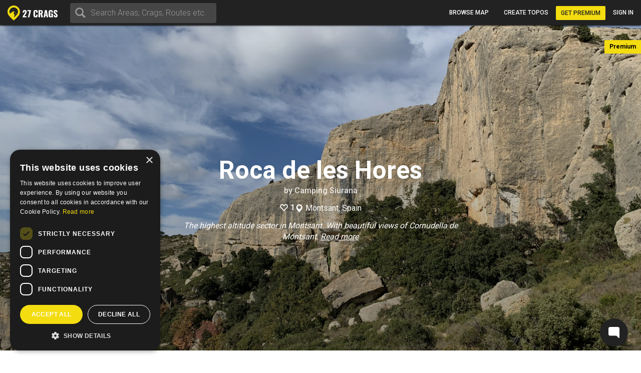

--- FILE ---
content_type: text/css
request_url: https://27crags.com/packs/css/395-b81fa42f.css
body_size: 11742
content:
.timeline-item{margin:0;position:relative}.timeline-item .icon-wrapper{display:none}.timeline-item .flag{position:relative;display:block;padding:10px 12px;background:#fff;border:1px solid;border-color:#e5e6e9 #dfe0e4 #d0d1d5;border-radius:4px;text-align:left}.timeline-item .content .image{float:left}.timeline-item .content .message{margin-left:50px}.timeline-item .content .message .climber-name{color:#333;font-weight:bold}.timeline-item .content .message .date{color:#777}.timeline-item .content .message .date *{color:#777;text-decoration:none}.timeline-item .content .message .description{color:#333}.timeline-item .content .photo{margin-top:5px;border:1px solid #eee;max-height:500px;overflow:hidden}.timeline-item .content .photo img{width:100%}.feed-items.timeline{position:relative;width:660px;margin:40px auto;padding:40px 0;list-style-type:none}.feed-items.timeline:before{position:absolute;left:50%;top:0;content:" ";display:block;width:6px;height:100%;margin-left:-3px;background:#fff;background:-moz-linear-gradient(top, rgba(255, 255, 255, 0) 0%, white 8%, white 92%, rgba(255, 255, 255, 0) 100%);background:-webkit-gradient(linear, left top, left bottom, color-stop(0%, #1e5799), color-stop(100%, #7db9e8));background:-webkit-linear-gradient(top, rgba(255, 255, 255, 0) 0%, white 8%, white 92%, rgba(255, 255, 255, 0) 100%);background:-o-linear-gradient(top, rgba(255, 255, 255, 0) 0%, white 8%, white 92%, rgba(255, 255, 255, 0) 100%);background:-ms-linear-gradient(top, rgba(255, 255, 255, 0) 0%, white 8%, white 92%, rgba(255, 255, 255, 0) 100%);background:linear-gradient(to bottom, rgba(255, 255, 255, 0) 0%, white 8%, white 92%, rgba(255, 255, 255, 0) 100%);z-index:5}.feed-items.timeline .flag-wrapper{position:relative;display:inline-block;text-align:center}.feed-items.timeline li{padding:11px 0;margin:-45px 0}.feed-items.timeline li:after{content:"";display:block;height:0;clear:both;visibility:hidden}.feed-items.timeline li .timeline-item{margin:0;position:relative;width:300px}.feed-items.timeline li .timeline-item .flag-wrapper{position:relative;display:inline-block;text-align:center}.feed-items.timeline li .timeline-item .icon-wrapper{position:absolute;top:50%;right:-43px;display:block;margin-top:-23px;border-radius:50%;width:26px;height:26px;background-color:#fff;padding:4px;z-index:10;font-size:12px;text-align:center;border:3px solid #f3f3f3;color:#666}.feed-items.timeline li .timeline-item .flag{position:relative;display:block;padding:10px 12px;background:#fff;border:1px solid;border-color:#e5e6e9 #dfe0e4 #d0d1d5;border-radius:4px;text-align:left}.feed-items.timeline li .timeline-item .content .image{float:left}.feed-items.timeline li .timeline-item .content .message{margin-left:50px}.feed-items.timeline li .timeline-item .content .message .climber-name{color:#333;font-weight:bold}.feed-items.timeline li .timeline-item .content .message .date{color:#777}.feed-items.timeline li .timeline-item .content .message .description{color:#333}.feed-items.timeline li:nth-child(odd) .timeline-item{float:left;text-align:right}.feed-items.timeline li:nth-child(odd) .timeline-item .flag:after{content:"";position:absolute;left:100%;top:50%;height:0;width:0;margin-top:-25px;border:solid transparent;border-left-color:#fff;border-width:8px;pointer-events:none}.feed-items.timeline li:nth-child(even) .timeline-item{float:right}.feed-items.timeline li:nth-child(even) .timeline-item .icon-wrapper{left:-43px}.feed-items.timeline li:nth-child(even) .timeline-item .flag:after{content:"";position:absolute;right:100%;top:50%;height:0;width:0;margin-top:-25px;border:solid transparent;border-right-color:#fff;border-width:8px;pointer-events:none}@media only screen and (max-width: 767px){.feed-items.timeline{width:100%}.feed-items.timeline:before{display:none;left:0}.feed-items.timeline li{margin:0px 0;padding:3px 0}.feed-items.timeline li .timeline-item{width:auto;text-align:left}.feed-items.timeline li .timeline-item .icon-wrapper{right:auto;left:-13px;display:none}.feed-items.timeline li .timeline-item .flag-wrapper{display:block}.feed-items.timeline li .timeline-item .flag-wrapper .flag{margin-left:0px}.feed-items.timeline li .timeline-item .flag-wrapper .flag:after{display:none}.feed-items.timeline li .timeline-item .content.message{margin-left:40px}.feed-items.timeline li:nth-child(odd) .timeline-item{text-align:left;float:none}.feed-items.timeline li:nth-child(odd) .timeline-item .flag:after{margin-top:-20px;left:auto;right:100%;border-left:none;border-right-color:#fff}.feed-items.timeline li:nth-child(even) .timeline-item{text-align:left;float:none}.feed-items.timeline li:nth-child(even) .timeline-item .icon-wrapper{left:-13px}.feed-items.timeline li:nth-child(even) .timeline-item .flag:after{margin-top:-20px}}.feed-items.timeline.timeline-blocks{width:100%}.feed-items.timeline.timeline-blocks:before{display:none;left:0}.feed-items.timeline.timeline-blocks li{margin:0px 0;padding:3px 0}.feed-items.timeline.timeline-blocks li .timeline-item{width:auto;text-align:left}.feed-items.timeline.timeline-blocks li .timeline-item .icon-wrapper{right:auto;left:-13px;display:none}.feed-items.timeline.timeline-blocks li .timeline-item .flag-wrapper{display:block}.feed-items.timeline.timeline-blocks li .timeline-item .flag-wrapper .flag{margin-left:0px}.feed-items.timeline.timeline-blocks li .timeline-item .flag-wrapper .flag:after{display:none}.feed-items.timeline.timeline-blocks li .timeline-item .content.message{margin-left:40px}.feed-items.timeline.timeline-blocks li:nth-child(odd) .timeline-item{text-align:left;float:none}.feed-items.timeline.timeline-blocks li:nth-child(odd) .timeline-item .flag:after{margin-top:-20px;left:auto;right:100%;border-left:none;border-right-color:#fff}.feed-items.timeline.timeline-blocks li:nth-child(even) .timeline-item{text-align:left;float:none}.feed-items.timeline.timeline-blocks li:nth-child(even) .timeline-item .icon-wrapper{left:-13px}.feed-items.timeline.timeline-blocks li:nth-child(even) .timeline-item .flag:after{margin-top:-20px}.banner{position:relative}.banner .back-to{display:block;margin-bottom:5px;color:#fff;text-transform:uppercase;font-size:13px;font-weight:400;text-decoration:none}.banner .back-to .glyphicon{font-size:12px}.banner .carousel{width:100%;overflow:hidden;position:relative;height:200px;min-height:200px}.banner .carousel .overlay{width:100%;height:100%;position:absolute;left:0;bottom:0;top:auto;background-color:transparent;background:linear-gradient(rgba(0, 0, 0, 0.7), rgba(0, 0, 0, 0.8));opacity:1}@media only screen and (max-width: 767px){.banner .carousel .overlay{opacity:1}}.banner .carousel .item{display:inline-block;height:200px;min-height:200px;width:100%;background-repeat:no-repeat;background-size:cover;background-position:center center}@media only screen and (min-width: 768px)and (max-width: 991px){.banner .carousel{height:200px}.banner .carousel .item{height:200px}}@media only screen and (max-width: 767px){.banner .carousel{height:150px}.banner .carousel .item{height:150px}}@media only screen and (max-width: 767px){.banner .carousel{min-height:150px}}.banner .carousel.no-photo .item{background-image:url(/packs/static/images/foggy-mountains-fullhd-d39a5cfb6c3c37d67841.jpg)}.banner .banner-placeholder{position:absolute;top:auto;bottom:20px;width:100%;text-align:left}@media only screen and (max-width: 767px){.banner .banner-placeholder{top:auto;bottom:10%}}.banner .banner-placeholder .container{position:relative}.banner .banner-placeholder .banner-placeholder-header,.banner .banner-placeholder h1{font-size:50px;height:75px;line-height:1.5;text-overflow:ellipsis;white-space:nowrap;overflow:hidden;font-weight:500;color:#fff;text-transform:none;font-family:"Roboto","Trebuchet Ms","Helvetica","Arial",sans-serif;margin:0;padding:0;text-shadow:0px 0px 4px rgba(0,0,0,.1)}@media only screen and (min-width: 768px)and (max-width: 991px){.banner .banner-placeholder .banner-placeholder-header,.banner .banner-placeholder h1{font-size:38px;height:55px;line-height:55px}}@media only screen and (max-width: 767px){.banner .banner-placeholder .banner-placeholder-header,.banner .banner-placeholder h1{font-size:28px;height:40px;line-height:40px}}.banner .banner-placeholder .location{color:#fff;font-family:"Roboto","Trebuchet Ms","Helvetica","Arial",sans-serif;padding:0;font-size:16px;text-transform:none;margin:0px 0 15px 0;font-weight:300;border-bottom:none}@media only screen and (max-width: 767px){.banner .banner-placeholder .location{font-size:13px;margin:0px 0 10px 0}}.banner .banner-placeholder .location a{color:#fff;font-style:italic}.banner .banner-placeholder .location .maintainedby{display:block;font-style:normal;opacity:.8;font-weight:500}.banner .banner-placeholder .location .maintainedby a{font-style:normal !important}.banner .banner-placeholder .crag-description{margin-top:15px;color:#fff}.banner .banner-placeholder .crag-description a{color:#fff;text-decoration:underline}.banner .banner-placeholder .info-container{display:flex;align-items:center;justify-content:center;color:#fff;line-height:16px;font-size:16px;font-weight:400;gap:10px}.banner .banner-placeholder .info-container a{color:#fff}.banner .banner-placeholder .info-container .glyphicon{font-size:16px;margin-right:5px}.banner .banner-placeholder .info-container .like-container{display:flex}.banner .banner-placeholder .info-container .like-container .btn-like{color:#fff}.banner .banner-placeholder .info-container .like-container .likes{font-weight:500}.banner .banner-placeholder .info-container .area-container{display:flex}.banner .banner-placeholder .info-container .area-container a{color:#fff}@media only screen and (max-width: 767px){.banner .banner-placeholder .info-container{font-size:13px;line-height:13px}.banner .banner-placeholder .info-container .glyphicon{font-size:13px}}.banner .banner-placeholder .add-to-favourites{position:absolute;right:15px;bottom:20px}.banner .banner-placeholder .craglocation{color:#fff}@media only screen and (max-width: 767px){.banner .banner-placeholder .craglocation{margin-bottom:10px}.banner .banner-placeholder .add-to-favourites{position:relative;right:auto;bottom:auto}}.banner .commercial{position:absolute;bottom:55px;right:15px;width:400px}@media only screen and (min-width: 992px)and (max-width: 1199px){.banner .commercial{width:350px}}@media only screen and (min-width: 768px)and (max-width: 991px){.banner .commercial{width:300px}}@media only screen and (max-width: 767px){.banner .commercial{display:none}}.banner--simple{background-size:cover;background-position:center center;display:flex;align-items:center;justify-content:center;text-align:center}.banner--simple .banner-content{padding:30px 15px;color:#fff}.banner--simple .banner-content h1{font-size:38px;font-family:"Roboto","Trebuchet Ms","Helvetica","Arial",sans-serif;font-weight:500;margin:0;padding:0;line-height:1.1;text-transform:none;text-align:center}.banner--simple .banner-content h1 .pretag{display:block;font-size:50%}.banner--simple .banner-content h2{font-size:18px;font-family:"Roboto","Trebuchet Ms","Helvetica","Arial",sans-serif;margin:20px 0;line-height:1.5;padding:0 30px;text-transform:none;text-align:center}.banner--simple .banner-content h2 .premium{font-size:100%;color:#fff}@media only screen and (min-width: 992px)and (max-width: 1199px){.banner--simple .banner-content h1{font-size:38px}.banner--simple .banner-content h2{margin:15px 0 20px 0;font-size:16px}}@media only screen and (min-width: 768px)and (max-width: 991px){.banner--simple .banner-content h1{font-size:28px}.banner--simple .banner-content h2{margin:15px 0 20px 0;font-size:16px}}@media only screen and (max-width: 767px){.banner--simple .banner-content h1{font-size:24px}.banner--simple .banner-content h2{margin:10px 0 15px 0;font-size:14px;padding:0}}.banner--subpage .banner-placeholder{position:absolute;top:0;bottom:0;width:100%;text-align:left;display:flex;justify-content:flex-start;align-items:center}.banner--subpage .banner-placeholder h1{font-size:34px;height:auto;font-weight:700;padding-top:20px}@media only screen and (max-width: 767px){.banner--subpage .banner-placeholder h1{font-size:26px}}.banner--subpage .banner-placeholder p{font-style:normal;font-size:14px;line-height:150%;font-weight:400;color:#fff;overflow:hidden;text-overflow:ellipsis;display:-webkit-box;-webkit-line-clamp:3;-webkit-box-orient:vertical}.banner--subpage .banner-placeholder p a{color:#fff;text-decoration:none;font-weight:500}@media only screen and (max-width: 767px){.banner--subpage .banner-placeholder p{font-size:12px;font-weight:400;-webkit-line-clamp:2}}.banner--fill-screen{position:fixed;height:100%;width:100%}.banner--fill-screen .carousel{height:100% !important;width:100%}.banner--fill-screen .carousel .item{height:100% !important;width:100%}.banner--fill-screen .banner-placeholder{top:0px !important;bottom:auto}.banner.user-profile .carousel{height:300px;min-height:300px}.banner.user-profile .carousel .item{height:300px;min-height:300px}.banner.user-profile .carousel .overlay{background:linear-gradient(rgba(0, 0, 0, 0), rgba(0, 0, 0, 0.3));opacity:1}@media only screen and (max-width: 767px){.banner.user-profile .carousel .overlay{opacity:1}}.banner.user-profile .carousel.no-photo .item{background-image:url(/packs/static/images/foggy-mountains-fullhd-d39a5cfb6c3c37d67841.jpg)}.banner.user-profile .banner-placeholder{top:50%;bottom:auto;margin-top:-75px}@media only screen and (max-width: 767px){.banner.user-profile .banner-placeholder{top:auto;bottom:10%}}.banner.user-profile .banner-placeholder .climber-photo{float:left}.banner.user-profile .banner-placeholder .climber-photo img{border:4px solid #fff;height:155px;width:155px}@media only screen and (max-width: 767px){.banner.user-profile .banner-placeholder .climber-photo{float:none;text-align:center}.banner.user-profile .banner-placeholder .climber-photo img{height:65px;width:65px;border:2px solid #fff}}@media only screen and (max-width: 767px){.banner.user-profile .banner-placeholder .climber-photo+.climber-details{margin:0}}.banner.user-profile .banner-placeholder .climber-banner-content{display:flex;justify-content:flex-start;align-content:center;flex-direction:row;gap:20px}@media only screen and (max-width: 767px){.banner.user-profile .banner-placeholder .climber-banner-content{flex-direction:column}}.banner.user-profile .banner-placeholder .climber-details{display:flex;flex-direction:column;justify-content:center;align-content:flex-start}@media only screen and (max-width: 767px){.banner.user-profile .banner-placeholder .climber-details{text-align:center;margin:10px 0 0 0}}.banner.user-profile .banner-placeholder h1{font-size:34px;height:auto;font-weight:400}@media only screen and (max-width: 767px){.banner.user-profile .banner-placeholder h1{font-size:26px}}.banner.user-profile .banner-placeholder h1 .climber-name{text-transform:none;font-weight:700}.banner.user-profile .banner-placeholder .climber-description{font-style:normal;font-size:14px;line-height:150%;font-weight:400;color:#fff;overflow:hidden;text-overflow:ellipsis;display:-webkit-box;-webkit-line-clamp:3;-webkit-box-orient:vertical}@media only screen and (max-width: 767px){.banner.user-profile .banner-placeholder .climber-description{-webkit-line-clamp:2}}.banner.user-profile .banner-placeholder .climber-description a{color:#fff;text-decoration:none;font-weight:500}@media only screen and (max-width: 767px){.banner.user-profile .banner-placeholder .climber-description{font-size:12px;font-weight:400}}.banner.user-profile .banner-placeholder .climber-badges .badge{background-color:#f3dc10;padding:5px 10px;border-radius:2px}.banner.user-profile .banner-placeholder .climber-badges .badge .premium{font-size:12px;font-weight:400;color:#000;text-shadow:0px 0px 1px rgba(0,0,0,.2)}.banner.user-profile .banner-placeholder .description-follow-container{display:flex;flex-direction:row;justify-content:flex-start;align-content:flex-start;gap:20px}@media only screen and (min-width: 768px)and (max-width: 991px){.banner.user-profile .banner-placeholder .description-follow-container{gap:10px}}@media only screen and (max-width: 767px){.banner.user-profile .banner-placeholder .description-follow-container{flex-direction:column;gap:10px}}.banner.user-profile .banner-placeholder .climber-follow-container{display:flex;flex-direction:row;justify-content:flex-end;align-content:flex-start;gap:20px}@media only screen and (min-width: 1200px){.banner.user-profile .banner-placeholder .climber-follow-container{flex-grow:0;flex-shrink:0;flex-basis:200px}}@media only screen and (min-width: 768px)and (max-width: 991px){.banner.user-profile .banner-placeholder .climber-follow-container{gap:10px}}@media only screen and (max-width: 767px){.banner.user-profile .banner-placeholder .climber-follow-container{gap:10px;justify-content:center;align-items:center}}@media only screen and (min-width: 768px)and (max-width: 991px){.banner.user-profile .banner-placeholder .climber-follow-container .follow{margin-top:10px}}.crag-sharetools{color:#fff;font-size:14px;line-height:18px}.crag-sharetools .copytoclipboard{display:none}.crag-sharetools a{color:#fff;text-decoration:none;font-size:18px;display:inline-block;width:20px;height:18px;margin-right:3px}.crag-sharetools a:hover{color:#f3dc10}.crag-sharetools .like-container{display:inline-block;margin-right:5px}.crag-sharetools .like-container .likes{display:inline-block;font-weight:500;height:20px;line-height:14px;font-size:12px;vertical-align:middle}#teams-index .banner .banner-placeholder .description{color:#fff;display:block;font-size:16px;font-family:"Roboto","Trebuchet Ms","Helvetica","Arial",sans-serif;margin-bottom:17px;text-transform:uppercase}.banner.banner--large .back-to,#crags-show .banner .back-to{display:none}.banner.banner--large .carousel,#crags-show .banner .carousel{height:650px}.banner.banner--large .carousel .item,#crags-show .banner .carousel .item{height:650px}.banner.banner--large .carousel .overlay,#crags-show .banner .carousel .overlay{width:100%;height:100%;position:absolute;bottom:0;top:auto;left:0;background-color:transparent;background:linear-gradient(rgba(0, 0, 0, 0.1), rgba(0, 0, 0, 0.4));opacity:1}@media only screen and (max-width: 767px){.banner.banner--large .carousel .overlay,#crags-show .banner .carousel .overlay{opacity:1}}@media only screen and (min-width: 768px)and (max-width: 991px){.banner.banner--large .carousel,#crags-show .banner .carousel{height:450px}.banner.banner--large .carousel .item,#crags-show .banner .carousel .item{height:450px}}@media only screen and (max-width: 767px){.banner.banner--large .carousel,#crags-show .banner .carousel{height:350px}.banner.banner--large .carousel .item,#crags-show .banner .carousel .item{height:350px}}.banner.banner--large .banner-placeholder,#crags-show .banner .banner-placeholder{top:40%;width:100%;bottom:auto;text-align:center}.banner.banner--large .banner-placeholder .container,#crags-show .banner .banner-placeholder .container{display:inline-block;max-width:100%;width:600px}.banner.banner--large .banner-placeholder h1,#crags-show .banner .banner-placeholder h1{font-size:50px;font-weight:700;line-height:1.2;height:60px;width:auto !important}@media only screen and (min-width: 768px)and (max-width: 991px){.banner.banner--large .banner-placeholder h1,#crags-show .banner .banner-placeholder h1{font-size:46px;height:55.2px}}@media only screen and (max-width: 767px){.banner.banner--large .banner-placeholder h1,#crags-show .banner .banner-placeholder h1{font-size:28px;height:33.6px}}.banner.banner--large .banner-placeholder h2,#crags-show .banner .banner-placeholder h2{font-size:22px;text-transform:none;margin:14px 0 0px 0;font-weight:300;color:rgba(255,255,255,.8)}@media only screen and (min-width: 768px)and (max-width: 991px){.banner.banner--large .banner-placeholder h2,#crags-show .banner .banner-placeholder h2{font-size:18px;margin:5px 0 0px 0}}@media only screen and (max-width: 767px){.banner.banner--large .banner-placeholder h2,#crags-show .banner .banner-placeholder h2{font-size:13px;margin:5px 0 0px 0}}.banner.banner--large .banner-placeholder h2 a,#crags-show .banner .banner-placeholder h2 a{color:#fff;font-style:italic}.banner.banner--large .banner-placeholder h2 .maintainedby,#crags-show .banner .banner-placeholder h2 .maintainedby{display:block;font-size:18px;margin-top:11px;color:#fff}.banner.banner--large .banner-placeholder h2 .maintainedby a,#crags-show .banner .banner-placeholder h2 .maintainedby a{font-style:normal !important}@media only screen and (min-width: 768px)and (max-width: 991px){.banner.banner--large .banner-placeholder h2 .maintainedby,#crags-show .banner .banner-placeholder h2 .maintainedby{font-size:14px}}@media only screen and (max-width: 767px){.banner.banner--large .banner-placeholder h2 .maintainedby,#crags-show .banner .banner-placeholder h2 .maintainedby{margin-top:5px;font-size:11px}}.banner.banner--large .banner-placeholder .hr,#crags-show .banner .banner-placeholder .hr{height:1px;display:inline-block;width:90px;border-top:1px solid rgba(255,255,255,.8);background:transparent;margin-top:7px;padding-bottom:7px}@media only screen and (max-width: 767px){.banner.banner--large .banner-placeholder .hr,#crags-show .banner .banner-placeholder .hr{display:none}}.banner.banner--large .banner-placeholder .crag-description,#crags-show .banner .banner-placeholder .crag-description{display:block;font-size:16px;font-family:"Roboto","Trebuchet Ms","Helvetica","Arial",sans-serif;font-style:italic;margin-bottom:17px}.banner.banner--large .banner-placeholder .crag-description .quote,#crags-show .banner .banner-placeholder .crag-description .quote{font-size:16px;color:#fff;text-overflow:ellipsis;overflow:hidden;max-height:86px;display:block}.banner.banner--large .banner-placeholder .crag-description .writer,#crags-show .banner .banner-placeholder .crag-description .writer{color:rgba(255,255,255,.85)}.banner.banner--large .banner-placeholder .crag-description .writer a,#crags-show .banner .banner-placeholder .crag-description .writer a{color:rgba(255,255,255,.85)}@media only screen and (min-width: 768px)and (max-width: 991px){.banner.banner--large .banner-placeholder .crag-description,#crags-show .banner .banner-placeholder .crag-description{font-size:14px}.banner.banner--large .banner-placeholder .crag-description .quote,#crags-show .banner .banner-placeholder .crag-description .quote{font-size:14px}}@media only screen and (max-width: 767px){.banner.banner--large .banner-placeholder .crag-description,#crags-show .banner .banner-placeholder .crag-description{font-size:12px}.banner.banner--large .banner-placeholder .crag-description .quote,#crags-show .banner .banner-placeholder .crag-description .quote{font-size:12px}}.banner.banner--large .banner-placeholder .banner-placeholder__buttons_container,#crags-show .banner .banner-placeholder .banner-placeholder__buttons_container{display:block;text-align:center}.banner.banner--large .banner-placeholder .banner-placeholder__buttons_container .btn,#crags-show .banner .banner-placeholder .banner-placeholder__buttons_container .btn{font-size:16px;padding:7px 13px;font-weight:500}.banner.banner--large .banner-placeholder .banner-placeholder__buttons_container .btn.btn-transparent,#crags-show .banner .banner-placeholder .banner-placeholder__buttons_container .btn.btn-transparent{border:2px solid #fff;background-color:rgba(0,0,0,.1);color:#fff}.banner.banner--large .banner-placeholder .banner-placeholder__buttons_container .btn.btn-primary,#crags-show .banner .banner-placeholder .banner-placeholder__buttons_container .btn.btn-primary{border:2px solid #f3dc10;background:#f3dc10}.banner.banner--large .banner-placeholder .banner-placeholder__buttons_container .btn .glyphicon,#crags-show .banner .banner-placeholder .banner-placeholder__buttons_container .btn .glyphicon{display:inline-block;transform:translateY(4px);padding-right:8px;font-size:20px;line-height:100%}@media only screen and (max-width: 767px){.banner.banner--large .banner-placeholder .banner-placeholder__buttons_container .btn,#crags-show .banner .banner-placeholder .banner-placeholder__buttons_container .btn{font-size:12px;padding:5px 10px}.banner.banner--large .banner-placeholder .banner-placeholder__buttons_container .btn .glyphicon,#crags-show .banner .banner-placeholder .banner-placeholder__buttons_container .btn .glyphicon{font-size:14px;transform:translateY(2px);padding-right:4px}}.banner.banner--large .banner-placeholder .add-to-favourites,#crags-show .banner .banner-placeholder .add-to-favourites{position:relative;right:auto;bottom:auto;margin:15px 10px;display:inline-block}.banner.banner--large .banner-placeholder .add-to-favourites .btn-favourites,#crags-show .banner .banner-placeholder .add-to-favourites .btn-favourites{margin:0}@media only screen and (max-width: 767px){.banner.banner--large .banner-placeholder .add-to-favourites,#crags-show .banner .banner-placeholder .add-to-favourites{margin:7px 5px 4px 5px}}.banner.banner--large.video-bg .carousel,#crags-show .banner.video-bg .carousel{height:auto;margin-bottom:-10px}.banner.banner--large.video-bg .carousel video.item,#crags-show .banner.video-bg .carousel video.item{pointer-events:none;width:100%;height:auto}@media only screen and (min-width: 768px)and (max-width: 991px){.banner.banner--large.video-bg .banner-placeholder,#crags-show .banner.video-bg .banner-placeholder{top:35%}}@media only screen and (max-width: 767px){.banner.banner--large.video-bg .banner-placeholder,#crags-show .banner.video-bg .banner-placeholder{top:35%}.banner.banner--large.video-bg .banner-placeholder .location,#crags-show .banner.video-bg .banner-placeholder .location{margin-bottom:10px}}#site-create_topo h1.crag-name,#site-create_premium_topo h1.crag-name{width:auto}.popup-container__header{padding:0 10px}.popup-container__content{padding:0 10px 10px 10px;overflow:auto;max-height:70vh}.blockUI{background:#000 url(/packs/static/images/blockui-cead247cac932caa9a8a.gif) repeat;z-index:1040}.facebox{z-index:1050 !important;border-radius:4px}.loading{position:fixed;z-index:1030 !important;top:0;left:0;width:100%;height:100%;text-align:center;background-color:rgba(0,0,0,.6)}.loading .wrapper{position:absolute;margin-top:-90px;width:100%;top:45%;left:0}.loader:before,.loader:after,.loader{border-radius:50%;width:2.5em;height:2.5em;-webkit-animation-fill-mode:both;animation-fill-mode:both;-webkit-animation:loading 1.8s infinite ease-in-out;animation:loading 1.8s infinite ease-in-out}.loader{font-size:10px;margin:80px auto;position:relative;text-indent:-9999em;-webkit-transform:translateZ(0);-ms-transform:translateZ(0);transform:translateZ(0);-webkit-animation-delay:-0.16s;animation-delay:-0.16s}.loader:before{left:-3.5em;-webkit-animation-delay:-0.32s;animation-delay:-0.32s}.loader:after{left:3.5em}.loader:before,.loader:after{content:"";position:absolute;top:0}@-webkit-keyframes loading{0%,80%,100%{box-shadow:0 2.5em 0 -1.3em #fff}40%{box-shadow:0 2.5em 0 0 #fff}}@keyframes loading{0%,80%,100%{box-shadow:0 2.5em 0 -1.3em #fff}40%{box-shadow:0 2.5em 0 0 #fff}}form .nav,.mapbox .nav,.facebox .nav{margin:15px 0}form .slice,.mapbox .slice,.facebox .slice{width:100%;height:250px}form h1,form h2,form h3,form h4,form h5,.mapbox h1,.mapbox h2,.mapbox h3,.mapbox h4,.mapbox h5,.facebox h1,.facebox h2,.facebox h3,.facebox h4,.facebox h5{font-family:"Roboto","Trebuchet Ms","Helvetica","Arial",sans-serif;text-transform:none}form h1.oswald,form h2.oswald,form h3.oswald,form h4.oswald,form h5.oswald,.mapbox h1.oswald,.mapbox h2.oswald,.mapbox h3.oswald,.mapbox h4.oswald,.mapbox h5.oswald,.facebox h1.oswald,.facebox h2.oswald,.facebox h3.oswald,.facebox h4.oswald,.facebox h5.oswald{font-family:"Roboto","Trebuchet Ms","Helvetica","Arial",sans-serif}form h1.text-uppercase,form h2.text-uppercase,form h3.text-uppercase,form h4.text-uppercase,form h5.text-uppercase,.mapbox h1.text-uppercase,.mapbox h2.text-uppercase,.mapbox h3.text-uppercase,.mapbox h4.text-uppercase,.mapbox h5.text-uppercase,.facebox h1.text-uppercase,.facebox h2.text-uppercase,.facebox h3.text-uppercase,.facebox h4.text-uppercase,.facebox h5.text-uppercase{text-transform:uppercase}form a,.mapbox a,.facebox a{color:#1e81c7}form .footer,.mapbox .footer,.facebox .footer{color:#333;background:transparent;margin-top:5px;padding:10px 0 0 0;border-top:1px solid #ddd;text-align:right}form .footer a,.mapbox .footer a,.facebox .footer a{color:#c7b411}form .footer .btn,.mapbox .footer .btn,.facebox .footer .btn{color:#000;font-weight:normal}form .footer .button,.mapbox .footer .button,.facebox .footer .button{display:inline-block}form .footer .button input[type=button],.mapbox .footer .button input[type=button],.facebox .footer .button input[type=button]{margin-right:0}form .footer .button input[type=submit],.mapbox .footer .button input[type=submit],.facebox .footer .button input[type=submit]{margin-right:0}form .footer .button+.button,.mapbox .footer .button+.button,.facebox .footer .button+.button{margin-left:5px}form .footer--noborder,.mapbox .footer--noborder,.facebox .footer--noborder{border-color:transparent}.full-screen-popup{z-index:1050;position:fixed;width:100%;height:100%;top:0;left:0}.full-screen-popup .header{position:absolute;top:0;left:0;width:100%;background-color:#202020;height:52px;display:flex;flex-direction:row;align-items:center;justify-content:left;font-size:16px}.full-screen-popup .header .btn-back{color:#fff;cursor:pointer;padding:15px}.full-screen-popup .header .title{color:#fff;font-weight:500}.full-screen-popup .content{position:absolute;top:53px;left:0;right:0;bottom:0;background-color:#f0f0f0}.full-screen-popup--hidden{display:none;opacity:0}@keyframes showPopup{0%{opacity:0}1%{display:block;opacity:0}100%{display:block;opacity:1}}@keyframes hidePopup{0%{display:block;opacity:1}99%{display:block;opacity:0}100%{display:none;opacity:0}}.picker{font-size:16px;text-align:left;line-height:1.2;color:#000;position:absolute;z-index:10000;-webkit-user-select:none;-moz-user-select:none;-ms-user-select:none;user-select:none}.picker__input{cursor:default}.picker__input.picker__input--active{border-color:#0089ec}.picker__holder{width:100%;overflow-y:auto;-webkit-overflow-scrolling:touch}/*!
 * Classic picker styling for pickadate.js
 * Demo: http://amsul.github.io/pickadate.js
 */.picker{width:100%}.picker__holder{position:absolute;background:#fff;border:1px solid #aaa;border-top-width:0;border-bottom-width:0;border-radius:0 0 5px 5px;box-sizing:border-box;min-width:176px;max-width:466px;max-height:0;-ms-filter:"progid:DXImageTransform.Microsoft.Alpha(Opacity=0)";filter:alpha(opacity=0);-moz-opacity:0;opacity:0;-webkit-transform:translateY(-1em) perspective(600px) rotateX(10deg);transform:translateY(-1em) perspective(600px) rotateX(10deg);transition:-webkit-transform .15s ease-out,opacity .15s ease-out,max-height 0s .15s,border-width 0s .15s;transition:transform .15s ease-out,opacity .15s ease-out,max-height 0s .15s,border-width 0s .15s}.picker__frame{padding:1px}.picker__wrap{margin:-1px}.picker--opened .picker__holder{max-height:25em;-ms-filter:"progid:DXImageTransform.Microsoft.Alpha(Opacity=100)";filter:alpha(opacity=100);-moz-opacity:1;opacity:1;border-top-width:1px;border-bottom-width:1px;-webkit-transform:translateY(0) perspective(600px) rotateX(0);transform:translateY(0) perspective(600px) rotateX(0);transition:-webkit-transform .15s ease-out,opacity .15s ease-out,max-height 0s,border-width 0s;transition:transform .15s ease-out,opacity .15s ease-out,max-height 0s,border-width 0s;box-shadow:0 6px 18px 1px rgba(0,0,0,.12)}.picker__box{padding:0 1em}.picker__header{text-align:center;position:relative;margin-top:.75em}.picker__month,.picker__year{font-weight:500;display:inline-block;margin-left:.25em;margin-right:.25em}.picker__year{color:#999;font-size:.8em;font-style:italic}.picker__select--month,.picker__select--year{border:1px solid #b7b7b7 !important;height:2em !important;padding:.5em !important;margin-left:.25em !important;margin-right:.25em !important;display:inline !important;float:none !important}@media(min-width: 24.5em){.picker__select--month,.picker__select--year{margin-top:-0.5em !important}}.picker__select--month{width:35% !important}.picker__select--year{width:22.5% !important}.picker__select--month:focus,.picker__select--year:focus{border-color:#0089ec !important}.picker__nav--prev,.picker__nav--next{position:absolute;padding:.5em 1.25em;width:1em;height:1em;box-sizing:content-box;top:-0.25em}@media(min-width: 24.5em){.picker__nav--prev,.picker__nav--next{top:-0.33em}}.picker__nav--prev{left:-1em;padding-right:1.25em}@media(min-width: 24.5em){.picker__nav--prev{padding-right:1.5em}}.picker__nav--next{right:-1em;padding-left:1.25em}@media(min-width: 24.5em){.picker__nav--next{padding-left:1.5em}}.picker__nav--prev:before,.picker__nav--next:before{content:" ";border-top:.5em solid transparent;border-bottom:.5em solid transparent;border-right:.75em solid #000;width:0;height:0;display:block;margin:0 auto}.picker__nav--next:before{border-right:0;border-left:.75em solid #000}.picker__nav--prev:hover,.picker__nav--next:hover{cursor:pointer;color:#000;background:#b1dcfb}.picker__nav--disabled,.picker__nav--disabled:hover,.picker__nav--disabled:before,.picker__nav--disabled:before:hover{cursor:default;background:none;border-right-color:#f5f5f5;border-left-color:#f5f5f5}.picker__table{text-align:center;border-collapse:collapse;border-spacing:0;table-layout:fixed;font-size:inherit;width:100%;margin-top:.75em;margin-bottom:.5em}@media(min-height: 33.875em){.picker__table{margin-bottom:.75em}}.picker__table td{margin:0;padding:0}.picker__weekday{width:14.285714286%;font-size:.75em;padding-bottom:.25em;color:#999;font-weight:500}@media(min-height: 33.875em){.picker__weekday{padding-bottom:.5em}}.picker__day{padding:.3125em 0;font-weight:200;border:1px solid transparent}.picker__day--today{position:relative}.picker__day--today:before{content:" ";position:absolute;top:2px;right:2px;width:0;height:0;border-top:.5em solid #0059bc;border-left:.5em solid transparent}.picker__day--disabled:before{border-top-color:#aaa}.picker__day--outfocus{color:#ddd}.picker__day--infocus:hover,.picker__day--outfocus:hover{cursor:pointer;color:#000;background:#b1dcfb}.picker__day--highlighted{border-color:#0089ec}.picker__day--highlighted:hover,.picker--focused .picker__day--highlighted{cursor:pointer;color:#000;background:#b1dcfb}.picker__day--selected,.picker__day--selected:hover,.picker--focused .picker__day--selected{background:#0089ec;color:#fff}.picker__day--disabled,.picker__day--disabled:hover,.picker--focused .picker__day--disabled{background:#f5f5f5;border-color:#f5f5f5;color:#ddd;cursor:default}.picker__day--highlighted.picker__day--disabled,.picker__day--highlighted.picker__day--disabled:hover{background:#bbb}.picker__footer{text-align:center}.picker__button--today,.picker__button--clear,.picker__button--close{border:1px solid #fff;background:#fff;font-size:.8em;padding:.66em 0;font-weight:bold;width:33%;display:inline-block;vertical-align:bottom}.picker__button--today:hover,.picker__button--clear:hover,.picker__button--close:hover{cursor:pointer;color:#000;background:#b1dcfb;border-bottom-color:#b1dcfb}.picker__button--today:focus,.picker__button--clear:focus,.picker__button--close:focus{background:#b1dcfb;border-color:#0089ec;outline:none}.picker__button--today:before,.picker__button--clear:before,.picker__button--close:before{position:relative;display:inline-block;height:0}.picker__button--today:before,.picker__button--clear:before{content:" ";margin-right:.45em}.picker__button--today:before{top:-0.05em;width:0;border-top:.66em solid #0059bc;border-left:.66em solid transparent}.picker__button--clear:before{top:-0.25em;width:.66em;border-top:3px solid #e20}.picker__button--close:before{content:"×";top:-0.1em;vertical-align:top;font-size:1.1em;margin-right:.35em;color:#777}.picker__button--today[disabled],.picker__button--today[disabled]:hover{background:#f5f5f5;border-color:#f5f5f5;color:#ddd;cursor:default}.picker__button--today[disabled]:before{border-top-color:#aaa}.picker__list{list-style:none;padding:.75em 0 4.2em;margin:0}.picker__list-item{border-bottom:1px solid #ddd;border-top:1px solid #ddd;margin-bottom:-1px;position:relative;background:#fff;padding:.75em 1.25em}@media(min-height: 46.75em){.picker__list-item{padding:.5em 1em}}.picker__list-item:hover{cursor:pointer;color:#000;background:#b1dcfb;border-color:#0089ec;z-index:10}.picker__list-item--highlighted{border-color:#0089ec;z-index:10}.picker__list-item--highlighted:hover,.picker--focused .picker__list-item--highlighted{cursor:pointer;color:#000;background:#b1dcfb}.picker__list-item--selected,.picker__list-item--selected:hover,.picker--focused .picker__list-item--selected{background:#0089ec;color:#fff;z-index:10}.picker__list-item--disabled,.picker__list-item--disabled:hover,.picker--focused .picker__list-item--disabled{background:#f5f5f5;border-color:#f5f5f5;color:#ddd;cursor:default;border-color:#ddd;z-index:auto}.picker--time .picker__button--clear{display:block;width:80%;margin:1em auto 0;padding:1em 1.25em;background:none;border:0;font-weight:500;font-size:.67em;text-align:center;text-transform:uppercase;color:#666}.picker--time .picker__button--clear:hover,.picker--time .picker__button--clear:focus{color:#000;background:#b1dcfb;background:#e20;border-color:#e20;cursor:pointer;color:#fff;outline:none}.picker--time .picker__button--clear:before{top:-0.25em;color:#666;font-size:1.25em;font-weight:bold}.picker--time .picker__button--clear:hover:before,.picker--time .picker__button--clear:focus:before{color:#fff;border-color:#fff}.picker--time{min-width:256px;max-width:320px}.picker--time .picker__holder{background:#f2f2f2}@media(min-height: 40.125em){.picker--time .picker__holder{font-size:.875em}}.picker--time .picker__box{padding:0;position:relative}@-webkit-keyframes passing-through{0%{opacity:0;-webkit-transform:translateY(40px);-moz-transform:translateY(40px);-ms-transform:translateY(40px);-o-transform:translateY(40px);transform:translateY(40px)}30%,70%{opacity:1;-webkit-transform:translateY(0px);-moz-transform:translateY(0px);-ms-transform:translateY(0px);-o-transform:translateY(0px);transform:translateY(0px)}100%{opacity:0;-webkit-transform:translateY(-40px);-moz-transform:translateY(-40px);-ms-transform:translateY(-40px);-o-transform:translateY(-40px);transform:translateY(-40px)}}@-moz-keyframes passing-through{0%{opacity:0;-webkit-transform:translateY(40px);-moz-transform:translateY(40px);-ms-transform:translateY(40px);-o-transform:translateY(40px);transform:translateY(40px)}30%,70%{opacity:1;-webkit-transform:translateY(0px);-moz-transform:translateY(0px);-ms-transform:translateY(0px);-o-transform:translateY(0px);transform:translateY(0px)}100%{opacity:0;-webkit-transform:translateY(-40px);-moz-transform:translateY(-40px);-ms-transform:translateY(-40px);-o-transform:translateY(-40px);transform:translateY(-40px)}}@keyframes passing-through{0%{opacity:0;-webkit-transform:translateY(40px);-moz-transform:translateY(40px);-ms-transform:translateY(40px);-o-transform:translateY(40px);transform:translateY(40px)}30%,70%{opacity:1;-webkit-transform:translateY(0px);-moz-transform:translateY(0px);-ms-transform:translateY(0px);-o-transform:translateY(0px);transform:translateY(0px)}100%{opacity:0;-webkit-transform:translateY(-40px);-moz-transform:translateY(-40px);-ms-transform:translateY(-40px);-o-transform:translateY(-40px);transform:translateY(-40px)}}@-webkit-keyframes slide-in{0%{opacity:0;-webkit-transform:translateY(40px);-moz-transform:translateY(40px);-ms-transform:translateY(40px);-o-transform:translateY(40px);transform:translateY(40px)}30%{opacity:1;-webkit-transform:translateY(0px);-moz-transform:translateY(0px);-ms-transform:translateY(0px);-o-transform:translateY(0px);transform:translateY(0px)}}@-moz-keyframes slide-in{0%{opacity:0;-webkit-transform:translateY(40px);-moz-transform:translateY(40px);-ms-transform:translateY(40px);-o-transform:translateY(40px);transform:translateY(40px)}30%{opacity:1;-webkit-transform:translateY(0px);-moz-transform:translateY(0px);-ms-transform:translateY(0px);-o-transform:translateY(0px);transform:translateY(0px)}}@keyframes slide-in{0%{opacity:0;-webkit-transform:translateY(40px);-moz-transform:translateY(40px);-ms-transform:translateY(40px);-o-transform:translateY(40px);transform:translateY(40px)}30%{opacity:1;-webkit-transform:translateY(0px);-moz-transform:translateY(0px);-ms-transform:translateY(0px);-o-transform:translateY(0px);transform:translateY(0px)}}@-webkit-keyframes pulse{0%{-webkit-transform:scale(1);-moz-transform:scale(1);-ms-transform:scale(1);-o-transform:scale(1);transform:scale(1)}10%{-webkit-transform:scale(1.1);-moz-transform:scale(1.1);-ms-transform:scale(1.1);-o-transform:scale(1.1);transform:scale(1.1)}20%{-webkit-transform:scale(1);-moz-transform:scale(1);-ms-transform:scale(1);-o-transform:scale(1);transform:scale(1)}}@-moz-keyframes pulse{0%{-webkit-transform:scale(1);-moz-transform:scale(1);-ms-transform:scale(1);-o-transform:scale(1);transform:scale(1)}10%{-webkit-transform:scale(1.1);-moz-transform:scale(1.1);-ms-transform:scale(1.1);-o-transform:scale(1.1);transform:scale(1.1)}20%{-webkit-transform:scale(1);-moz-transform:scale(1);-ms-transform:scale(1);-o-transform:scale(1);transform:scale(1)}}@keyframes pulse{0%{-webkit-transform:scale(1);-moz-transform:scale(1);-ms-transform:scale(1);-o-transform:scale(1);transform:scale(1)}10%{-webkit-transform:scale(1.1);-moz-transform:scale(1.1);-ms-transform:scale(1.1);-o-transform:scale(1.1);transform:scale(1.1)}20%{-webkit-transform:scale(1);-moz-transform:scale(1);-ms-transform:scale(1);-o-transform:scale(1);transform:scale(1)}}.dropzone,.dropzone *{box-sizing:border-box}.dropzone{min-height:150px;border:2px dashed #777;border-radius:4px;background:#fff;padding:20px 20px}.dropzone.dz-clickable{cursor:pointer}.dropzone.dz-clickable *{cursor:default}.dropzone.dz-clickable .dz-message,.dropzone.dz-clickable .dz-message *{cursor:pointer}.dropzone.dz-started .dz-message{display:none}.dropzone.dz-drag-hover{border-style:solid}.dropzone.dz-drag-hover .dz-message{opacity:.5}.dropzone .dz-message{text-align:center;margin:2em 0;font-size:28px;color:#525252}.dropzone .dz-message:hover{color:#6d6d6d}.dropzone .dz-preview{position:relative;display:inline-block;vertical-align:top;margin:16px;min-height:100px}.dropzone .dz-preview:hover{z-index:1000}.dropzone .dz-preview:hover .dz-details{opacity:1}.dropzone .dz-preview.dz-file-preview .dz-image{border-radius:4px;background:#999;background:linear-gradient(to bottom, #eee, #ddd)}.dropzone .dz-preview.dz-file-preview .dz-details{opacity:1}.dropzone .dz-preview.dz-image-preview{background:#fff}.dropzone .dz-preview.dz-image-preview .dz-details{-webkit-transition:opacity .2s linear;-moz-transition:opacity .2s linear;-ms-transition:opacity .2s linear;-o-transition:opacity .2s linear;transition:opacity .2s linear}.dropzone .dz-preview .dz-remove{font-size:14px;text-align:center;display:block;cursor:pointer;border:none}.dropzone .dz-preview .dz-remove:hover{text-decoration:underline}.dropzone .dz-preview:hover .dz-details{opacity:1}.dropzone .dz-preview .dz-details{z-index:20;position:absolute;top:0;left:0;opacity:0;font-size:13px;min-width:100%;max-width:100%;padding:2em 1em;text-align:center;color:rgba(0,0,0,.9);line-height:150%}.dropzone .dz-preview .dz-details .dz-size{margin-bottom:1em;font-size:16px}.dropzone .dz-preview .dz-details .dz-filename{white-space:nowrap}.dropzone .dz-preview .dz-details .dz-filename:hover span{border:1px solid rgba(200,200,200,.8);background-color:rgba(255,255,255,.8)}.dropzone .dz-preview .dz-details .dz-filename:not(:hover){overflow:hidden;text-overflow:ellipsis}.dropzone .dz-preview .dz-details .dz-filename:not(:hover) span{border:1px solid transparent}.dropzone .dz-preview .dz-details .dz-filename span,.dropzone .dz-preview .dz-details .dz-size span{background-color:rgba(255,255,255,.4);padding:0 .4em;border-radius:3px}.dropzone .dz-preview:hover .dz-image img{-webkit-transform:scale(1.05, 1.05);-moz-transform:scale(1.05, 1.05);-ms-transform:scale(1.05, 1.05);-o-transform:scale(1.05, 1.05);transform:scale(1.05, 1.05);-webkit-filter:blur(8px);filter:blur(8px)}.dropzone .dz-preview .dz-image{border-radius:4px;overflow:hidden;width:120px;height:120px;position:relative;display:block;z-index:10}.dropzone .dz-preview .dz-image img{display:block}.dropzone .dz-preview.dz-success .dz-success-mark{-webkit-animation:passing-through 3s cubic-bezier(0.77, 0, 0.175, 1);-moz-animation:passing-through 3s cubic-bezier(0.77, 0, 0.175, 1);-ms-animation:passing-through 3s cubic-bezier(0.77, 0, 0.175, 1);-o-animation:passing-through 3s cubic-bezier(0.77, 0, 0.175, 1);animation:passing-through 3s cubic-bezier(0.77, 0, 0.175, 1)}.dropzone .dz-preview.dz-error .dz-error-mark{opacity:1;-webkit-animation:slide-in 3s cubic-bezier(0.77, 0, 0.175, 1);-moz-animation:slide-in 3s cubic-bezier(0.77, 0, 0.175, 1);-ms-animation:slide-in 3s cubic-bezier(0.77, 0, 0.175, 1);-o-animation:slide-in 3s cubic-bezier(0.77, 0, 0.175, 1);animation:slide-in 3s cubic-bezier(0.77, 0, 0.175, 1)}.dropzone .dz-preview .dz-success-mark,.dropzone .dz-preview .dz-error-mark{pointer-events:none;opacity:0;z-index:500;position:absolute;display:block;top:50%;left:50%;margin-left:-27px;margin-top:-27px}.dropzone .dz-preview .dz-success-mark svg,.dropzone .dz-preview .dz-error-mark svg{display:block;width:54px;height:54px}.dropzone .dz-preview.dz-processing .dz-progress{opacity:1;-webkit-transition:all .2s linear;-moz-transition:all .2s linear;-ms-transition:all .2s linear;-o-transition:all .2s linear;transition:all .2s linear}.dropzone .dz-preview.dz-complete .dz-progress{opacity:0;-webkit-transition:opacity .4s ease-in;-moz-transition:opacity .4s ease-in;-ms-transition:opacity .4s ease-in;-o-transition:opacity .4s ease-in;transition:opacity .4s ease-in}.dropzone .dz-preview:not(.dz-processing) .dz-progress{-webkit-animation:pulse 6s ease infinite;-moz-animation:pulse 6s ease infinite;-ms-animation:pulse 6s ease infinite;-o-animation:pulse 6s ease infinite;animation:pulse 6s ease infinite}.dropzone .dz-preview .dz-progress{opacity:1;z-index:1000;pointer-events:none;position:absolute;height:16px;left:50%;top:50%;margin-top:-8px;width:80px;margin-left:-40px;background:rgba(255,255,255,.9);-webkit-transform:scale(1);border-radius:8px;overflow:hidden}.dropzone .dz-preview .dz-progress .dz-upload{background:#333;background:linear-gradient(to bottom, #666, #444);position:absolute;top:0;left:0;bottom:0;width:0;-webkit-transition:width 300ms ease-in-out;-moz-transition:width 300ms ease-in-out;-ms-transition:width 300ms ease-in-out;-o-transition:width 300ms ease-in-out;transition:width 300ms ease-in-out}.dropzone .dz-preview.dz-error .dz-error-message{display:block}.dropzone .dz-preview.dz-error:hover .dz-error-message{opacity:1;pointer-events:auto}.dropzone .dz-preview .dz-error-message{pointer-events:none;z-index:1000;position:absolute;display:block;display:none;opacity:0;-webkit-transition:opacity .3s ease;-moz-transition:opacity .3s ease;-ms-transition:opacity .3s ease;-o-transition:opacity .3s ease;transition:opacity .3s ease;border-radius:8px;font-size:13px;top:130px;left:-10px;width:140px;background:#be2626;background:linear-gradient(to bottom, #be2626, #a92222);padding:.5em 1.2em;color:#fff}.dropzone .dz-preview .dz-error-message:after{content:"";position:absolute;top:-6px;left:64px;width:0;height:0;border-left:6px solid transparent;border-right:6px solid transparent;border-bottom:6px solid #be2626}.cc_banner-wrapper{z-index:9001;position:relative}.cc_container .cc_btn{cursor:pointer;text-align:center;font-size:.6em;transition:font-size 200ms;line-height:1em}.cc_container .cc_message{font-size:.6em;transition:font-size 200ms;margin:0;padding:0;line-height:1.5em}.cc_container .cc_logo{display:none;text-indent:-1000px;overflow:hidden;width:100px;height:22px;background-size:cover;background-image:url(//cdnjs.cloudflare.com/ajax/libs/cookieconsent2/1.0.10/logo.png);opacity:.9;transition:opacity 200ms}.cc_container .cc_logo:hover,.cc_container .cc_logo:active{opacity:1}@media screen and (min-width: 500px){.cc_container .cc_btn{font-size:.8em}.cc_container .cc_message{font-size:.8em}}@media screen and (min-width: 768px){.cc_container .cc_btn{font-size:1em}.cc_container .cc_message{font-size:1em;line-height:1em}}@media screen and (min-width: 992px){.cc_container .cc_message{font-size:1em}}@media print{.cc_banner-wrapper,.cc_container{display:none}}.cc_container{position:fixed;left:0;right:0;bottom:0;overflow:hidden;padding:10px}.cc_container .cc_btn{padding:8px 10px;background-color:#f1d600;cursor:pointer;transition:font-size 200ms;text-align:center;font-size:.6em;display:block;width:33%;margin-left:10px;float:right;max-width:120px}.cc_container .cc_message{transition:font-size 200ms;font-size:.6em;display:block}@media screen and (min-width: 500px){.cc_container .cc_btn{font-size:.8em}.cc_container .cc_message{margin-top:.5em;font-size:.8em}}@media screen and (min-width: 768px){.cc_container{padding:15px 30px 15px}.cc_container .cc_btn{font-size:1em;padding:8px 15px}.cc_container .cc_message{font-size:1em}}@media screen and (min-width: 992px){.cc_container .cc_message{font-size:1em}}.cc_container{background:#222;color:#fff;font-size:17px;font-family:"Helvetica Neue Light","HelveticaNeue-Light","Helvetica Neue",Calibri,Helvetica,Arial;box-sizing:border-box}.cc_container ::-moz-selection{background:#ff5e99;color:#fff;text-shadow:none}.cc_container .cc_btn,.cc_container .cc_btn:visited{color:#000;background-color:#f1d600;transition:background 200ms ease-in-out,color 200ms ease-in-out,box-shadow 200ms ease-in-out;-webkit-transition:background 200ms ease-in-out,color 200ms ease-in-out,box-shadow 200ms ease-in-out;border-radius:5px;-webkit-border-radius:5px}.cc_container .cc_btn:hover,.cc_container .cc_btn:active{background-color:#fff;color:#000}.cc_container a,.cc_container a:visited{text-decoration:none;color:#31a8f0;transition:200ms color}.cc_container a:hover,.cc_container a:active{color:#b2f7ff}@-webkit-keyframes slideUp{0%{-webkit-transform:translateY(66px);transform:translateY(66px)}100%{-webkit-transform:translateY(0);transform:translateY(0)}}@keyframes slideUp{0%{-webkit-transform:translateY(66px);-ms-transform:translateY(66px);transform:translateY(66px)}100%{-webkit-transform:translateY(0);-ms-transform:translateY(0);transform:translateY(0)}}.cc_container,.cc_message,.cc_btn{animation-duration:.8s;-webkit-animation-duration:.8s;-moz-animation-duration:.8s;-o-animation-duration:.8s;-webkit-animation-name:slideUp;animation-name:slideUp}.ps{overflow:hidden !important;overflow-anchor:none;-ms-overflow-style:none;touch-action:auto;-ms-touch-action:auto}.ps__rail-x{display:none;opacity:0;transition:background-color .2s linear,opacity .2s linear;-webkit-transition:background-color .2s linear,opacity .2s linear;height:15px;bottom:0px;position:absolute}.ps__rail-y{display:none;opacity:0;transition:background-color .2s linear,opacity .2s linear;-webkit-transition:background-color .2s linear,opacity .2s linear;width:15px;right:0;position:absolute}.ps--active-x>.ps__rail-x,.ps--active-y>.ps__rail-y{display:block;background-color:transparent}.ps:hover>.ps__rail-x,.ps:hover>.ps__rail-y,.ps--focus>.ps__rail-x,.ps--focus>.ps__rail-y,.ps--scrolling-x>.ps__rail-x,.ps--scrolling-y>.ps__rail-y{opacity:.6}.ps .ps__rail-x:hover,.ps .ps__rail-y:hover,.ps .ps__rail-x:focus,.ps .ps__rail-y:focus,.ps .ps__rail-x.ps--clicking,.ps .ps__rail-y.ps--clicking{background-color:#eee;opacity:.9}.ps__thumb-x{background-color:#aaa;border-radius:6px;transition:background-color .2s linear,height .2s ease-in-out;-webkit-transition:background-color .2s linear,height .2s ease-in-out;height:6px;bottom:2px;position:absolute}.ps__thumb-y{background-color:#aaa;border-radius:6px;transition:background-color .2s linear,width .2s ease-in-out;-webkit-transition:background-color .2s linear,width .2s ease-in-out;width:6px;right:2px;position:absolute}.ps__rail-x:hover>.ps__thumb-x,.ps__rail-x:focus>.ps__thumb-x,.ps__rail-x.ps--clicking .ps__thumb-x{background-color:#999;height:11px}.ps__rail-y:hover>.ps__thumb-y,.ps__rail-y:focus>.ps__thumb-y,.ps__rail-y.ps--clicking .ps__thumb-y{background-color:#999;width:11px}@supports(-ms-overflow-style: none){.ps{overflow:auto !important}}@media screen and (-ms-high-contrast: active),(-ms-high-contrast: none){.ps{overflow:auto !important}}.select-photo{display:inline-block;border:3px solid transparent}.select-photo.active{border:3px solid #07f}.swiper-container{margin:0 auto;position:relative;overflow:hidden;z-index:1}.swiper-container-no-flexbox .swiper-slide{float:left}.swiper-container-vertical>.swiper-wrapper{-webkit-box-orient:vertical;-moz-box-orient:vertical;-ms-flex-direction:column;-webkit-flex-direction:column;flex-direction:column}.swiper-wrapper{position:relative;width:100%;height:100%;z-index:1;display:-webkit-box;display:-moz-box;display:-ms-flexbox;display:-webkit-flex;display:flex;-webkit-transition-property:-webkit-transform;-moz-transition-property:-moz-transform;-o-transition-property:-o-transform;-ms-transition-property:-ms-transform;transition-property:transform;-webkit-box-sizing:content-box;-moz-box-sizing:content-box;box-sizing:content-box}.swiper-container-android .swiper-slide,.swiper-wrapper{-webkit-transform:translate3d(0px, 0, 0);-moz-transform:translate3d(0px, 0, 0);-o-transform:translate(0px, 0px);-ms-transform:translate3d(0px, 0, 0);transform:translate3d(0px, 0, 0)}.swiper-container-multirow>.swiper-wrapper{-webkit-box-lines:multiple;-moz-box-lines:multiple;-ms-flex-wrap:wrap;-webkit-flex-wrap:wrap;flex-wrap:wrap}.swiper-container-free-mode>.swiper-wrapper{-webkit-transition-timing-function:ease-out;-moz-transition-timing-function:ease-out;-ms-transition-timing-function:ease-out;-o-transition-timing-function:ease-out;transition-timing-function:ease-out;margin:0 auto}.swiper-slide{-webkit-flex-shrink:0;-ms-flex:0 0 auto;flex-shrink:0;width:100%;height:100%;position:relative}.swiper-container-autoheight,.swiper-container-autoheight .swiper-slide{height:auto}.swiper-container-autoheight .swiper-wrapper{-webkit-box-align:start;-ms-flex-align:start;-webkit-align-items:flex-start;align-items:flex-start;-webkit-transition-property:-webkit-transform,height;-moz-transition-property:-moz-transform;-o-transition-property:-o-transform;-ms-transition-property:-ms-transform;transition-property:transform,height}.swiper-container .swiper-notification{position:absolute;left:0;top:0;pointer-events:none;opacity:0;z-index:-1000}.swiper-wp8-horizontal{-ms-touch-action:pan-y;touch-action:pan-y}.swiper-wp8-vertical{-ms-touch-action:pan-x;touch-action:pan-x}.swiper-button-prev,.swiper-button-next{position:absolute;top:50%;width:27px;height:44px;margin-top:-22px;z-index:10;cursor:pointer;-moz-background-size:27px 44px;-webkit-background-size:27px 44px;background-size:27px 44px;background-position:center;background-repeat:no-repeat}.swiper-button-prev.swiper-button-disabled,.swiper-button-next.swiper-button-disabled{opacity:.35;cursor:auto;pointer-events:none}.swiper-button-prev,.swiper-container-rtl .swiper-button-next{background-image:url("data:image/svg+xml;charset=utf-8,%3Csvg%20xmlns%3D%27http%3A%2F%2Fwww.w3.org%2F2000%2Fsvg%27%20viewBox%3D%270%200%2027%2044%27%3E%3Cpath%20d%3D%27M0%2C22L22%2C0l2.1%2C2.1L4.2%2C22l19.9%2C19.9L22%2C44L0%2C22L0%2C22L0%2C22z%27%20fill%3D%27%23007aff%27%2F%3E%3C%2Fsvg%3E");left:10px;right:auto}.swiper-button-prev.swiper-button-black,.swiper-container-rtl .swiper-button-next.swiper-button-black{background-image:url("data:image/svg+xml;charset=utf-8,%3Csvg%20xmlns%3D%27http%3A%2F%2Fwww.w3.org%2F2000%2Fsvg%27%20viewBox%3D%270%200%2027%2044%27%3E%3Cpath%20d%3D%27M0%2C22L22%2C0l2.1%2C2.1L4.2%2C22l19.9%2C19.9L22%2C44L0%2C22L0%2C22L0%2C22z%27%20fill%3D%27%23000000%27%2F%3E%3C%2Fsvg%3E")}.swiper-button-prev.swiper-button-white,.swiper-container-rtl .swiper-button-next.swiper-button-white{background-image:url("data:image/svg+xml;charset=utf-8,%3Csvg%20xmlns%3D%27http%3A%2F%2Fwww.w3.org%2F2000%2Fsvg%27%20viewBox%3D%270%200%2027%2044%27%3E%3Cpath%20d%3D%27M0%2C22L22%2C0l2.1%2C2.1L4.2%2C22l19.9%2C19.9L22%2C44L0%2C22L0%2C22L0%2C22z%27%20fill%3D%27%23ffffff%27%2F%3E%3C%2Fsvg%3E")}.swiper-button-next,.swiper-container-rtl .swiper-button-prev{background-image:url("data:image/svg+xml;charset=utf-8,%3Csvg%20xmlns%3D%27http%3A%2F%2Fwww.w3.org%2F2000%2Fsvg%27%20viewBox%3D%270%200%2027%2044%27%3E%3Cpath%20d%3D%27M27%2C22L27%2C22L5%2C44l-2.1-2.1L22.8%2C22L2.9%2C2.1L5%2C0L27%2C22L27%2C22z%27%20fill%3D%27%23007aff%27%2F%3E%3C%2Fsvg%3E");right:10px;left:auto}.swiper-button-next.swiper-button-black,.swiper-container-rtl .swiper-button-prev.swiper-button-black{background-image:url("data:image/svg+xml;charset=utf-8,%3Csvg%20xmlns%3D%27http%3A%2F%2Fwww.w3.org%2F2000%2Fsvg%27%20viewBox%3D%270%200%2027%2044%27%3E%3Cpath%20d%3D%27M27%2C22L27%2C22L5%2C44l-2.1-2.1L22.8%2C22L2.9%2C2.1L5%2C0L27%2C22L27%2C22z%27%20fill%3D%27%23000000%27%2F%3E%3C%2Fsvg%3E")}.swiper-button-next.swiper-button-white,.swiper-container-rtl .swiper-button-prev.swiper-button-white{background-image:url("data:image/svg+xml;charset=utf-8,%3Csvg%20xmlns%3D%27http%3A%2F%2Fwww.w3.org%2F2000%2Fsvg%27%20viewBox%3D%270%200%2027%2044%27%3E%3Cpath%20d%3D%27M27%2C22L27%2C22L5%2C44l-2.1-2.1L22.8%2C22L2.9%2C2.1L5%2C0L27%2C22L27%2C22z%27%20fill%3D%27%23ffffff%27%2F%3E%3C%2Fsvg%3E")}.swiper-pagination{position:absolute;text-align:center;-webkit-transition:300ms;-moz-transition:300ms;-o-transition:300ms;transition:300ms;-webkit-transform:translate3d(0, 0, 0);-ms-transform:translate3d(0, 0, 0);-o-transform:translate3d(0, 0, 0);transform:translate3d(0, 0, 0);z-index:10}.swiper-pagination.swiper-pagination-hidden{opacity:0}.swiper-pagination-fraction,.swiper-pagination-custom,.swiper-container-horizontal>.swiper-pagination-bullets{bottom:10px;left:0;width:100%}.swiper-pagination-bullet{width:8px;height:8px;display:inline-block;border-radius:100%;background:#000;opacity:.2}button.swiper-pagination-bullet{border:none;margin:0;padding:0;box-shadow:none;-moz-appearance:none;-ms-appearance:none;-webkit-appearance:none;appearance:none}.swiper-pagination-clickable .swiper-pagination-bullet{cursor:pointer}.swiper-pagination-white .swiper-pagination-bullet{background:#fff}.swiper-pagination-bullet-active{opacity:1;background:#007aff}.swiper-pagination-white .swiper-pagination-bullet-active{background:#fff}.swiper-pagination-black .swiper-pagination-bullet-active{background:#000}.swiper-container-vertical>.swiper-pagination-bullets{right:10px;top:50%;-webkit-transform:translate3d(0px, -50%, 0);-moz-transform:translate3d(0px, -50%, 0);-o-transform:translate(0px, -50%);-ms-transform:translate3d(0px, -50%, 0);transform:translate3d(0px, -50%, 0)}.swiper-container-vertical>.swiper-pagination-bullets .swiper-pagination-bullet{margin:5px 0;display:block}.swiper-container-horizontal>.swiper-pagination-bullets .swiper-pagination-bullet{margin:0 5px}.swiper-pagination-progress{background:rgba(0,0,0,.25);position:absolute}.swiper-pagination-progress .swiper-pagination-progressbar{background:#007aff;position:absolute;left:0;top:0;width:100%;height:100%;-webkit-transform:scale(0);-ms-transform:scale(0);-o-transform:scale(0);transform:scale(0);-webkit-transform-origin:left top;-moz-transform-origin:left top;-ms-transform-origin:left top;-o-transform-origin:left top;transform-origin:left top}.swiper-container-rtl .swiper-pagination-progress .swiper-pagination-progressbar{-webkit-transform-origin:right top;-moz-transform-origin:right top;-ms-transform-origin:right top;-o-transform-origin:right top;transform-origin:right top}.swiper-container-horizontal>.swiper-pagination-progress{width:100%;height:4px;left:0;top:0}.swiper-container-vertical>.swiper-pagination-progress{width:4px;height:100%;left:0;top:0}.swiper-pagination-progress.swiper-pagination-white{background:rgba(255,255,255,.5)}.swiper-pagination-progress.swiper-pagination-white .swiper-pagination-progressbar{background:#fff}.swiper-pagination-progress.swiper-pagination-black .swiper-pagination-progressbar{background:#000}.swiper-container-coverflow .swiper-wrapper,.swiper-container-flip .swiper-wrapper{-ms-perspective:1200px}.swiper-container-cube,.swiper-container-flip{overflow:visible}.swiper-container-cube .swiper-slide,.swiper-container-flip .swiper-slide{pointer-events:none;-webkit-backface-visibility:hidden;-moz-backface-visibility:hidden;-ms-backface-visibility:hidden;backface-visibility:hidden;z-index:1}.swiper-container-cube .swiper-slide .swiper-slide,.swiper-container-flip .swiper-slide .swiper-slide{pointer-events:none}.swiper-container-cube .swiper-slide-active,.swiper-container-flip .swiper-slide-active,.swiper-container-cube .swiper-slide-active .swiper-slide-active,.swiper-container-flip .swiper-slide-active .swiper-slide-active{pointer-events:auto}.swiper-container-cube .swiper-slide-shadow-top,.swiper-container-flip .swiper-slide-shadow-top,.swiper-container-cube .swiper-slide-shadow-bottom,.swiper-container-flip .swiper-slide-shadow-bottom,.swiper-container-cube .swiper-slide-shadow-left,.swiper-container-flip .swiper-slide-shadow-left,.swiper-container-cube .swiper-slide-shadow-right,.swiper-container-flip .swiper-slide-shadow-right{z-index:0;-webkit-backface-visibility:hidden;-moz-backface-visibility:hidden;-ms-backface-visibility:hidden;backface-visibility:hidden}.swiper-container-cube .swiper-slide{visibility:hidden;-webkit-transform-origin:0 0;-moz-transform-origin:0 0;-ms-transform-origin:0 0;transform-origin:0 0;width:100%;height:100%}.swiper-container-cube.swiper-container-rtl .swiper-slide{-webkit-transform-origin:100% 0;-moz-transform-origin:100% 0;-ms-transform-origin:100% 0;transform-origin:100% 0}.swiper-container-cube .swiper-slide-active,.swiper-container-cube .swiper-slide-next,.swiper-container-cube .swiper-slide-prev,.swiper-container-cube .swiper-slide-next+.swiper-slide{pointer-events:auto;visibility:visible}.swiper-container-cube .swiper-cube-shadow{position:absolute;left:0;bottom:0px;width:100%;height:100%;background:#000;opacity:.6;-webkit-filter:blur(50px);filter:blur(50px);z-index:0}.swiper-container-fade.swiper-container-free-mode .swiper-slide{-webkit-transition-timing-function:ease-out;-moz-transition-timing-function:ease-out;-ms-transition-timing-function:ease-out;-o-transition-timing-function:ease-out;transition-timing-function:ease-out}.swiper-container-fade .swiper-slide{pointer-events:none;-webkit-transition-property:opacity;-moz-transition-property:opacity;-o-transition-property:opacity;transition-property:opacity}.swiper-container-fade .swiper-slide .swiper-slide{pointer-events:none}.swiper-container-fade .swiper-slide-active,.swiper-container-fade .swiper-slide-active .swiper-slide-active{pointer-events:auto}.swiper-scrollbar{border-radius:10px;position:relative;-ms-touch-action:none;background:rgba(0,0,0,.1)}.swiper-container-horizontal>.swiper-scrollbar{position:absolute;left:1%;bottom:3px;z-index:50;height:5px;width:98%}.swiper-container-vertical>.swiper-scrollbar{position:absolute;right:3px;top:1%;z-index:50;width:5px;height:98%}.swiper-scrollbar-drag{height:100%;width:100%;position:relative;background:rgba(0,0,0,.5);border-radius:10px;left:0;top:0}.swiper-scrollbar-cursor-drag{cursor:move}.swiper-lazy-preloader{width:42px;height:42px;position:absolute;left:50%;top:50%;margin-left:-21px;margin-top:-21px;z-index:10;-webkit-transform-origin:50%;-moz-transform-origin:50%;transform-origin:50%;-webkit-animation:swiper-preloader-spin 1s steps(12, end) infinite;-moz-animation:swiper-preloader-spin 1s steps(12, end) infinite;animation:swiper-preloader-spin 1s steps(12, end) infinite}.swiper-lazy-preloader:after{display:block;content:"";width:100%;height:100%;background-image:url("data:image/svg+xml;charset=utf-8,%3Csvg%20viewBox%3D%270%200%20120%20120%27%20xmlns%3D%27http%3A%2F%2Fwww.w3.org%2F2000%2Fsvg%27%20xmlns%3Axlink%3D%27http%3A%2F%2Fwww.w3.org%2F1999%2Fxlink%27%3E%3Cdefs%3E%3Cline%20id%3D%27l%27%20x1%3D%2760%27%20x2%3D%2760%27%20y1%3D%277%27%20y2%3D%2727%27%20stroke%3D%27%236c6c6c%27%20stroke-width%3D%2711%27%20stroke-linecap%3D%27round%27%2F%3E%3C%2Fdefs%3E%3Cg%3E%3Cuse%20xlink%3Ahref%3D%27%23l%27%20opacity%3D%27.27%27%2F%3E%3Cuse%20xlink%3Ahref%3D%27%23l%27%20opacity%3D%27.27%27%20transform%3D%27rotate%2830%2060%2C60%29%27%2F%3E%3Cuse%20xlink%3Ahref%3D%27%23l%27%20opacity%3D%27.27%27%20transform%3D%27rotate%2860%2060%2C60%29%27%2F%3E%3Cuse%20xlink%3Ahref%3D%27%23l%27%20opacity%3D%27.27%27%20transform%3D%27rotate%2890%2060%2C60%29%27%2F%3E%3Cuse%20xlink%3Ahref%3D%27%23l%27%20opacity%3D%27.27%27%20transform%3D%27rotate%28120%2060%2C60%29%27%2F%3E%3Cuse%20xlink%3Ahref%3D%27%23l%27%20opacity%3D%27.27%27%20transform%3D%27rotate%28150%2060%2C60%29%27%2F%3E%3Cuse%20xlink%3Ahref%3D%27%23l%27%20opacity%3D%27.37%27%20transform%3D%27rotate%28180%2060%2C60%29%27%2F%3E%3Cuse%20xlink%3Ahref%3D%27%23l%27%20opacity%3D%27.46%27%20transform%3D%27rotate%28210%2060%2C60%29%27%2F%3E%3Cuse%20xlink%3Ahref%3D%27%23l%27%20opacity%3D%27.56%27%20transform%3D%27rotate%28240%2060%2C60%29%27%2F%3E%3Cuse%20xlink%3Ahref%3D%27%23l%27%20opacity%3D%27.66%27%20transform%3D%27rotate%28270%2060%2C60%29%27%2F%3E%3Cuse%20xlink%3Ahref%3D%27%23l%27%20opacity%3D%27.75%27%20transform%3D%27rotate%28300%2060%2C60%29%27%2F%3E%3Cuse%20xlink%3Ahref%3D%27%23l%27%20opacity%3D%27.85%27%20transform%3D%27rotate%28330%2060%2C60%29%27%2F%3E%3C%2Fg%3E%3C%2Fsvg%3E");background-position:50%;-webkit-background-size:100%;background-size:100%;background-repeat:no-repeat}.swiper-lazy-preloader-white:after{background-image:url("data:image/svg+xml;charset=utf-8,%3Csvg%20viewBox%3D%270%200%20120%20120%27%20xmlns%3D%27http%3A%2F%2Fwww.w3.org%2F2000%2Fsvg%27%20xmlns%3Axlink%3D%27http%3A%2F%2Fwww.w3.org%2F1999%2Fxlink%27%3E%3Cdefs%3E%3Cline%20id%3D%27l%27%20x1%3D%2760%27%20x2%3D%2760%27%20y1%3D%277%27%20y2%3D%2727%27%20stroke%3D%27%23fff%27%20stroke-width%3D%2711%27%20stroke-linecap%3D%27round%27%2F%3E%3C%2Fdefs%3E%3Cg%3E%3Cuse%20xlink%3Ahref%3D%27%23l%27%20opacity%3D%27.27%27%2F%3E%3Cuse%20xlink%3Ahref%3D%27%23l%27%20opacity%3D%27.27%27%20transform%3D%27rotate%2830%2060%2C60%29%27%2F%3E%3Cuse%20xlink%3Ahref%3D%27%23l%27%20opacity%3D%27.27%27%20transform%3D%27rotate%2860%2060%2C60%29%27%2F%3E%3Cuse%20xlink%3Ahref%3D%27%23l%27%20opacity%3D%27.27%27%20transform%3D%27rotate%2890%2060%2C60%29%27%2F%3E%3Cuse%20xlink%3Ahref%3D%27%23l%27%20opacity%3D%27.27%27%20transform%3D%27rotate%28120%2060%2C60%29%27%2F%3E%3Cuse%20xlink%3Ahref%3D%27%23l%27%20opacity%3D%27.27%27%20transform%3D%27rotate%28150%2060%2C60%29%27%2F%3E%3Cuse%20xlink%3Ahref%3D%27%23l%27%20opacity%3D%27.37%27%20transform%3D%27rotate%28180%2060%2C60%29%27%2F%3E%3Cuse%20xlink%3Ahref%3D%27%23l%27%20opacity%3D%27.46%27%20transform%3D%27rotate%28210%2060%2C60%29%27%2F%3E%3Cuse%20xlink%3Ahref%3D%27%23l%27%20opacity%3D%27.56%27%20transform%3D%27rotate%28240%2060%2C60%29%27%2F%3E%3Cuse%20xlink%3Ahref%3D%27%23l%27%20opacity%3D%27.66%27%20transform%3D%27rotate%28270%2060%2C60%29%27%2F%3E%3Cuse%20xlink%3Ahref%3D%27%23l%27%20opacity%3D%27.75%27%20transform%3D%27rotate%28300%2060%2C60%29%27%2F%3E%3Cuse%20xlink%3Ahref%3D%27%23l%27%20opacity%3D%27.85%27%20transform%3D%27rotate%28330%2060%2C60%29%27%2F%3E%3C%2Fg%3E%3C%2Fsvg%3E")}@-webkit-keyframes swiper-preloader-spin{100%{-webkit-transform:rotate(360deg)}}@keyframes swiper-preloader-spin{100%{transform:rotate(360deg)}}.swiper-container{width:100%;height:100%}.swiper-slide{text-align:center;font-size:18px;background:#fff;display:-webkit-box;display:-ms-flexbox;display:-webkit-flex;display:flex;-webkit-box-pack:center;-ms-flex-pack:center;-webkit-justify-content:center;justify-content:center;-webkit-box-align:center;-ms-flex-align:center;-webkit-align-items:center;align-items:center}.items-list__container{padding:10px 0;display:flex;flex-wrap:nowrap;align-content:center;align-items:center}.items-list__container .climber-thumb{border:2px solid #e4e4e4 !important}.items-list__container .item-name,.items-list__container .climber-name{color:#333;font-weight:bold}.items-list__container .date{color:#777}.items-list__container .date *{color:#777;text-decoration:none}.items-list__container .title,.items-list__container .item-description,.items-list__container .description{color:#333}.items-list__container .title a,.items-list__container .item-description a,.items-list__container .description a{color:#333;font-weight:500}.items-list__container .title a:hover,.items-list__container .item-description a:hover,.items-list__container .description a:hover{text-decoration:underline}.items-list__item--thumbnail{width:50px;flex:0 0 auto}.items-list__item--details{flex:1 1 auto}.items-list__item--action{width:95px;text-align:right;flex:0 0 auto}.items-list--shrinked .items-list__container{margin-bottom:10px;padding:0}.items-list--bordered .items-list__container{border-top:1px solid #eee}.items-list--bordered .items-list__container:last-child{border-bottom:1px solid #eee}.rc-switch{position:relative;display:inline-block;box-sizing:border-box;width:90px;height:34px;line-height:34px;vertical-align:middle;border-radius:4px 4px;border:1px solid #ccc;background-color:#ccc;cursor:pointer;transition:all .3s cubic-bezier(0.35, 0, 0.25, 1);-webkit-touch-callout:none;-webkit-user-select:none;-khtml-user-select:none;-moz-user-select:none;-ms-user-select:none;user-select:none}.rc-switch-inner{color:#fff;font-size:12px;position:absolute;left:10px;right:10px;text-align:right}.rc-switch:after{position:absolute;width:18px;height:30px;left:2px;top:1px;border-radius:2px;background-color:#fff;content:" ";cursor:pointer;box-shadow:0 2px 5px rgba(0,0,0,.26);transform:scale(1);transition:left .3s cubic-bezier(0.35, 0, 0.25, 1);animation-timing-function:cubic-bezier(0.35, 0, 0.25, 1);animation-duration:.3s;animation-name:rcSwitchOff}.rc-switch:hover:after{transform:scale(1);animation-name:rcSwitchOn}.rc-switch:focus{box-shadow:0 0 0 2px tint(#2db7f5, 80%);outline:none}.rc-switch-checked{border:1px solid #87d068;background-color:#87d068}.rc-switch-checked .rc-switch-inner{text-align:left}.rc-switch-checked:after{left:68px}.rc-switch-disabled{cursor:no-drop;background:#ccc;border-color:#ccc}.rc-switch-disabled:after{background:#9e9e9e;animation-name:none;cursor:no-drop}.rc-switch-disabled:hover:after{transform:scale(1);animation-name:none}.rc-switch-label{display:inline-block;line-height:20px;font-size:14px;padding-left:10px;vertical-align:middle;white-space:normal;pointer-events:none;user-select:text}@keyframes rcSwitchOn{0%{transform:scale(1)}50%{transform:scale(1.15)}100%{transform:scale(1)}}@keyframes rcSwitchOff{0%{transform:scale(1.1)}100%{transform:scale(1)}}.scroll-nav{background:#fff;box-shadow:0 1px 3px rgba(0,0,0,.15)}.scroll-nav{position:relative;padding:0;box-sizing:border-box}.scroll-nav-container{overflow-x:auto;overflow-y:hidden;-webkit-overflow-scrolling:touch;white-space:nowrap;position:relative;font-size:0;text-align:center}.scroll-nav-container{-ms-overflow-style:-ms-autohiding-scrollbar}.scroll-nav-container::-webkit-scrollbar{display:none}.scroll-nav__nav-list{-webkit-transition:-webkit-transform .2s ease-in-out;transition:-webkit-transform .2s ease-in-out;transition:transform .2s ease-in-out;transition:transform .2s ease-in-out,-webkit-transform .2s ease-in-out;position:relative;list-style:none;display:inline-block;margin:auto;margin:0;padding:0}.scroll-nav__nav-list--no-transition{-webkit-transition:none;transition:none}.scroll-nav__nav-item{display:-webkit-inline-box;display:-ms-inline-flexbox;display:inline-flex;-webkit-box-align:center;-ms-flex-align:center;align-items:center;border:1px solid transparent;padding:0;margin:0 7px 0 0}.scroll-nav__nav-item a{display:inline-block;padding:19px 6px 15px;text-transform:uppercase;text-decoration:none;color:#212121;font-size:14px;font-family:"Roboto","Trebuchet Ms","Helvetica","Arial",sans-serif;font-weight:normal}@media only screen and (max-width: 767px){.scroll-nav__nav-item a{font-size:12px;padding:15px 5px 12px}}.scroll-nav__nav-item+.scroll-nav__nav-item{margin:0 7px}.scroll-nav__nav-item[aria-selected=true] a{color:#000}.scroll-nav__scroller{-webkit-appearance:none;-moz-appearance:none;appearance:none;background:transparent;padding:0;border:0;position:absolute;top:0;bottom:0;opacity:0;-webkit-transition:opacity .3s;transition:opacity .3s}.scroll-nav__scroller:focus{outline:0}.scroll-nav__scroller:hover{cursor:pointer}.scroll-nav__scroller--left{left:0;padding:10px 8px 0 5px;background:linear-gradient(to right, white 0%, white 16%, rgba(255, 255, 255, 0.8) 67%, rgba(255, 255, 255, 0) 100%)}.scroll-nav__scroller--right{right:0;padding:10px 5px 0 8px;background:linear-gradient(to left, white 0%, white 16%, rgba(255, 255, 255, 0.8) 67%, rgba(255, 255, 255, 0) 100%)}[data-overflowing=both]~.scroll-nav__scroller--left,[data-overflowing=left]~.scroll-nav__scroller--left{opacity:1}[data-overflowing=both]~.scroll-nav__scroller--right,[data-overflowing=right]~.scroll-nav__scroller--right{opacity:1}.scroll-nav__scroller__icon{width:auto;height:20px;fill:#ccc}.scroll-nav-indicator{position:absolute;bottom:0;left:0;height:3px;width:100px;background-color:transparent;-webkit-transform-origin:0 0;transform-origin:0 0;-webkit-transition:background-color .2s ease-in-out,-webkit-transform .2s ease-in-out;transition:background-color .2s ease-in-out,-webkit-transform .2s ease-in-out;transition:transform .2s ease-in-out,background-color .2s ease-in-out;transition:transform .2s ease-in-out,background-color .2s ease-in-out,-webkit-transform .2s ease-in-out}.stick-to-top{z-index:10}.stick-to-top--fixed{position:fixed;width:100%}.routelist-container .routelist__filter-buttons{text-align:center;padding-bottom:15px}.routelist-container .routelist__filter-buttons .dropdown--filter{margin:5px 6px}.routelist-container .routelist__filter-buttons .dropdown--filter button.btn{padding:5px 10px}.routelist-container .routelist-table-header{display:flex;justify-content:space-between}.routelist-container .premium-search-filter__checkbox-container{display:flex;flex-direction:row;justify-content:left;flex-wrap:wrap;padding:10px 0 10px 0}.routelist-container .premium-search-filter__checkbox-container .rating-star-container{width:100%;display:flex;justify-content:space-around;font-size:35px}.routelist-container .premium-search-filter__checkbox-container .rating-star-container .stars{cursor:pointer}.routelist-container .premium-search__checkbox-item{margin-top:5px;margin-right:5px;list-style-type:none;position:relative}.routelist-container .premium-search__checkbox-item label{cursor:pointer;margin-bottom:0}.routelist-container .premium-search__checkbox-item input{position:absolute;opacity:0;cursor:pointer;height:0;width:0}.routelist-container .premium-search__checkbox-item .checkbox-label{display:inline-block;margin:0;color:#333;font-size:12px;font-weight:400;vertical-align:middle;padding:5px}.routelist-container .premium-search__checkbox-item .checkbox-label .tags{display:inline-block;vertical-align:middle}.routelist-container .premium-search__checkbox-item .checkbox-label .tags .tag{line-height:1;vertical-align:middle;display:inline-block;border:1px solid #c7bd29;border-radius:50%;margin-right:3px;width:18px;height:18px;padding:1px;font-size:12px}.routelist-container .premium-search__checkbox-item .checkbox-label .tags .tag .icon{vertical-align:middle;display:inline-block}.routelist-container .premium-search__checkbox-item .star-label .stars{cursor:pointer}.routelist-container .premium-search__checkbox-item .btn.btn-primary.star-label .stars .star{color:#222}.routelist-container .route-list .premium-search-table-header{white-space:nowrap}.routelist-container .route-list .premium-search-table-header i{margin-left:5px;vertical-align:middle}.routelist-container .route-list .premium-search-table-header:hover{cursor:pointer}@media only screen and (max-width: 767px){.routelist-container .route-list td{padding:8px 0}.routelist-container .route-list .tags{text-align:right}}.routelist-container .route-list .tags{display:inline-block;vertical-align:middle;max-width:100px}.routelist-container .route-list .tags .tag{line-height:18px;vertical-align:middle;display:inline-block;border-radius:50%;margin-bottom:3px;margin-right:3px;width:18px;height:18px;padding:1px;font-size:12px}.routelist-container .route-list .tags .tag .icon{vertical-align:middle;display:inline-block}.routelist-container .route-list .route-block__name{line-height:1.3}.routelist-container .route-list .route-block__name .stars.star-span{display:inline-block;font-size:10px}.routelist-container .route-list .route-block__description{line-height:1.3;font-weight:400}.routelist-container .route-list .route-block__properties{line-height:1}.routelist-container .route-list .route-block .route-property{margin-left:5px}.routelist-container .route-list .route-block .route-property .tags .tag{overflow:visible}.routelist-container .route-list .route-block .flex-container{display:flex;justify-content:space-between}.routelist-container .route-list .route-block .route-details{margin:0;color:#929292;font-size:12px}.slider-fragment-label{margin-top:43px;text-align:center;margin-left:0}.slider-fragment-label-cont{position:absolute;transform:translate(-50%, -50%);z-index:5;width:50px;height:50px;cursor:pointer;background-color:"none";user-select:none;-webkit-user-select:none;-webkit-touch-callout:none}.slider-fragment{position:absolute;transform:translate(-50%, -50%);z-index:2;width:33px;height:33px;border-radius:50%;border:1px solid #e2e2e2;background-color:#fff}.slider-fragment-bar{position:absolute}.slider-fragment-bar:after{position:absolute;content:"";height:15px;width:1px;top:8px;background:#9a9a9a}.slider-fragment-bar.first:after{left:9px}.slider-fragment-bar.second:after{left:15px}.slider-fragment-bar.third:after{left:21px}.inner-slider-rail{position:absolute;width:100%;height:3px;transform:translate(0%, -50%);border-radius:1.5px;pointer-events:none;background-color:#e2e2e2}.slider-track{position:absolute;transform:translate(0%, -50%);height:3px;z-index:1;background-color:#5998df;border-radius:1.5;cursor:pointer}.premium-search-form{line-height:1}.premium-search-form__label{color:#959595;text-transform:uppercase;margin:12px 0 5px 0;font-weight:400;padding:5px 0 5px;font-size:12px}.premium-search-form__footer{margin-top:27px;display:flex;align-items:center;justify-content:space-between}.premium-search-form__tagline{padding-right:15px;font-size:12px}@media only screen and (max-width: 767px){.premium-search-form__footer{margin-top:27px;display:block}.premium-search-form__tagline{display:none}}.premium-search-form__btn{font-size:17px;font-weight:500;padding:8px 20px}.premium-search-form .premium-search-form-select--area,.premium-search-form .premium-search-form-select--country{width:47.5%;float:left}.premium-search-form .premium-search-form-select--area{margin-left:5%}.slider-container{height:60px;margin-bottom:20px;display:flex;flex-direction:row;align-items:center;width:100%}.overlay-div{position:absolute;top:0;left:0;bottom:0;right:0;background-color:rgba(255,255,255,.9);z-index:1000;display:none;opacity:1}.overlay-div.visible{display:block}.reqular-search .reqular-search-text{width:100%;border:none;border-bottom:1px solid #d1d1d1;outline:none;box-shadow:none;font-size:18px;font-weight:100;line-height:40px;border-radius:0;margin:5px 0;background:rgba(255,255,255,.5)}.reqular-search .reqular-searchbox{width:100%;margin-top:10px}.regular-search .autocomplete-suggestions .items-container{border:none;box-shadow:none;background:transparent}.regular-search .autocomplete-suggestion{cursor:pointer;padding:0}.regular-search .autocomplete-suggestion:hover{background-color:#ddd}.regular-search .autocomplete-suggestion .cont{padding:5px 5px 0 0}.onboarding-progress{white-space:normal !important}.onboarding-progress__progressbar{position:relative;height:12px;margin-top:5px;background:#e5e5e5;border-radius:8px}.onboarding-progress__completed{position:absolute;left:2px;top:2px;bottom:2px;background:#4d92df;border-radius:6px}.dropdown--filter{display:inline-block}@media only screen and (min-width: 768px)and (max-width: 991px){.dropdown.open .dropdown-menu--filter{position:fixed;top:20vh;left:50%;-webkit-transform:translateX(-50%);transform:translateX(-50%)}}@media only screen and (max-width: 767px){.dropdown.open .dropdown-menu--filter{position:fixed;left:15px;right:15px;top:20vh}}.dropdown .dropdown-menu--filter,.dropdown .dropdown-menu--notifications{min-width:300px}.dropdown .dropdown-menu--filter .dropdown-custom-container,.dropdown .dropdown-menu--notifications .dropdown-custom-container{padding:0px 15px;line-height:1}.dropdown .dropdown-menu--filter .dropdown-custom-container .miniheader,.dropdown .dropdown-menu--notifications .dropdown-custom-container .miniheader{font-weight:500;padding:15px 0 5px;margin:0;font-size:12px}.dropdown .dropdown-menu--filter .dropdown-custom-container .read-more,.dropdown .dropdown-menu--notifications .dropdown-custom-container .read-more{padding:15px 0 5px;font-size:12px;background:transparent;color:#1e81c7}.dropdown .dropdown-menu--filter .dropdown-custom-container .read-more:hover,.dropdown .dropdown-menu--notifications .dropdown-custom-container .read-more:hover{background:transparent;text-decoration:underline}.dropdown .dropdown-menu--filter .dropdown-custom-container .notification-items,.dropdown .dropdown-menu--notifications .dropdown-custom-container .notification-items{padding:10px 0 10px 0}.dropdown .dropdown-menu--filter .dropdown-custom-container .notification-items a.notification-item,.dropdown .dropdown-menu--notifications .dropdown-custom-container .notification-items a.notification-item{color:#222;font-size:14px;line-height:1.2;padding:10px 0;margin-bottom:0}.dropdown .dropdown-menu--filter .dropdown-custom-container .notification-items a.notification-item+.notification-item,.dropdown .dropdown-menu--notifications .dropdown-custom-container .notification-items a.notification-item+.notification-item{border-top:1px solid #ededed}.dropdown .dropdown-menu--filter .dropdown-custom-container .notification-items .no-items-text,.dropdown .dropdown-menu--notifications .dropdown-custom-container .notification-items .no-items-text{font-size:14px;font-weight:400;padding:10px 0}.dropdown .dropdown-menu--filter .dropdown-custom-container .checkbox label,.dropdown .dropdown-menu--notifications .dropdown-custom-container .checkbox label{line-height:1.5;vertical-align:middle}.dropdown .dropdown-menu--filter .dropdown-custom-container .checkbox input,.dropdown .dropdown-menu--notifications .dropdown-custom-container .checkbox input{margin-top:0;margin-bottom:0;margin-right:8px}.dropdown .dropdown-menu--filter .dropdown-custom-container .close-footer,.dropdown .dropdown-menu--notifications .dropdown-custom-container .close-footer{border-top:1px solid #dedede;font-size:14px;font-weight:400;text-align:center}.dropdown .dropdown-menu--filter .dropdown-custom-container .close-footer .close-footer-btn,.dropdown .dropdown-menu--notifications .dropdown-custom-container .close-footer .close-footer-btn{padding:10px;color:#222}.photo .premium-badge{font-weight:500;padding:3px 10px;border-radius:12px 0 0 12px;font-size:12px;display:inline-block;background-color:#f3dc10;color:#000;position:absolute;top:10px;right:0}.premium-badge{font-weight:500;padding:3px 10px;border-radius:12px;font-size:12px;display:inline-block;background-color:#f3dc10;color:#000}.premium-badge--small{font-size:10px;padding:2px 6px;border-radius:10px}.free-badge{font-weight:500;padding:3px 10px;border-radius:12px;font-size:12px;display:inline-block;background-color:#333;color:#fff}.free-badge--small{font-size:10px;padding:2px 6px;border-radius:10px}.spinner-ring{display:inline-block;position:relative;width:80px;height:80px}.spinner-ring div{box-sizing:border-box;display:block;position:absolute;width:64px;height:64px;margin:8px;border:8px solid #f3dc10;border-radius:50%;animation:spinner-ring 1.2s cubic-bezier(0.5, 0, 0.5, 1) infinite;border-color:#f3dc10 transparent transparent transparent}.spinner-ring div:nth-child(1){animation-delay:-0.45s}.spinner-ring div:nth-child(2){animation-delay:-0.3s}.spinner-ring div:nth-child(3){animation-delay:-0.15s}@keyframes spinner-ring{0%{transform:rotate(0deg)}100%{transform:rotate(360deg)}}.upload_watcher{text-align:center}.upload_watcher__done{display:none;line-height:80px;font-weight:bold}body.dragging,body.dragging *{cursor:move !important}.dragged{position:absolute;opacity:.5;z-index:2000}.plugin-sortable li.placeholder{position:relative}.plugin-sortable li.placeholder:before{position:absolute}.summary-chart{width:100%;height:auto}.summary-chart .bars{display:flex;flex-direction:row;justify-content:space-between;align-items:flex-end}.summary-chart .col{display:flex;flex-direction:column;vertical-align:bottom;justify-content:flex-end;width:10%;background-color:transparent;height:100%;vertical-align:bottom;text-align:center}.summary-chart .col .col__route-count{font-size:10px}.summary-chart .col .cell{background:#efeff3 !important;border-radius:15px;display:flex;align-items:flex-end}.summary-chart .col .bar{display:block;width:100%;height:100%;border-radius:15px}.summary-chart .col .bar--empty{display:none}.summary-chart .col .grade-color-3{background-color:#67db67}.summary-chart .col .grade-color-4{background-color:#67db67}.summary-chart .col .grade-color-5{background-color:#54b254}.summary-chart .col .grade-color-6{background-color:#dbc567}.summary-chart .col .grade-color-7{background-color:#db8267}.summary-chart .col .grade-color-8{background-color:#874076}.summary-chart .col .grade-color-9{background-color:#020202}.summary-chart .col .grade-label{width:100%;text-align:center;font-weight:500;font-size:12px}.summary-chart--simple .col{width:13%}.summary-chart--simple .col .bar{border-radius:15px}.summary-chart--map .col{width:19px}.summary-chart--map .col .col__route-count{font-size:10px;line-height:1;text-align:center;color:#777;height:12px}.summary-chart--map .col .bar{border-radius:15px}.summary-chart--full .col+.col{margin-left:2%}.summary-chart--full .col .bar{border-radius:35px}

/*# sourceMappingURL=395-b81fa42f.css.map*/

--- FILE ---
content_type: application/javascript; charset=UTF-8
request_url: https://729ff2c9-a0ee-4fb2-899b-9fa193511fc9.widget.cluster.groovehq.com/_next/static/chunks/f0212d6ee1b3c9ea0d1377f576927b73d63306d0.d737c4c6a3cdb705a451.js
body_size: 7408
content:
(self.webpackJsonp_N_E=self.webpackJsonp_N_E||[]).push([[4],{"/Tn5":function(e,t,r){"use strict";r.d(t,"a",(function(){return o}));var n=r("Cyw9");function o(e){var t=arguments.length>1&&void 0!==arguments[1]?arguments[1]:void 0;return Object(n.c)((function(t,r,n){var o=e[r.type];return o?o(t,r,n):t}),t)}},BWcO:function(e,t,r){"use strict";r.d(t,"a",(function(){return n.a})),r.d(t,"b",(function(){return o.a})),r.d(t,"c",(function(){return a})),r.d(t,"d",(function(){return p}));var n=r("/Tn5"),o=r("ct0k"),i=r("m6w3");function u(e,t){var r=Object.keys(e);if(Object.getOwnPropertySymbols){var n=Object.getOwnPropertySymbols(e);t&&(n=n.filter((function(t){return Object.getOwnPropertyDescriptor(e,t).enumerable}))),r.push.apply(r,n)}return r}function c(e){for(var t=1;t<arguments.length;t++){var r=null!=arguments[t]?arguments[t]:{};t%2?u(Object(r),!0).forEach((function(t){Object(i.default)(e,t,r[t])})):Object.getOwnPropertyDescriptors?Object.defineProperties(e,Object.getOwnPropertyDescriptors(r)):u(Object(r)).forEach((function(t){Object.defineProperty(e,t,Object.getOwnPropertyDescriptor(r,t))}))}return e}function a(){for(var e=arguments.length,t=new Array(e),r=0;r<e;r++)t[r]=arguments[r];return 0===t.length?function(e){return e}:1===t.length?t[0]:function(e,r){return t.reduce((function(t,n){if("undefined"===typeof e){var o=n(void 0,r);return"object"===typeof t&&"object"===typeof o?c(c({},t),o):o}return n(t,r)}),e)}}var f=r("Cyw9"),l=r("tZIg"),s=r("vwgk");function p(e){return Object(f.c)((function(t){var r=arguments.length>1&&void 0!==arguments[1]?arguments[1]:{},n=r.payload;if(!n)return t;var o=n.entities;if(!o)return t;var i=o[e];return i&&Object.values(i).forEach((function(e){var r=e.id;t.byId[r]=e,t.ids.includes(r)||t.ids.push(r)})),t}),{byId:s.c,ids:l.a})}r("kWlv")},Cyw9:function(e,t,r){"use strict";function n(e){for(var t=arguments.length,r=Array(t>1?t-1:0),n=1;n<t;n++)r[n-1]=arguments[n];throw Error("[Immer] minified error nr: "+e+(r.length?" "+r.map((function(e){return"'"+e+"'"})).join(","):"")+". Find the full error at: https://bit.ly/3cXEKWf")}function o(e){return!!e&&!!e[$]}function i(e){return!!e&&(function(e){if(!e||"object"!=typeof e)return!1;var t=Object.getPrototypeOf(e);if(null===t)return!0;var r=Object.hasOwnProperty.call(t,"constructor")&&t.constructor;return r===Object||"function"==typeof r&&Function.toString.call(r)===X}(e)||Array.isArray(e)||!!e[G]||!!e.constructor[G]||d(e)||y(e))}function u(e){return o(e)||n(23,e),e[$].t}function c(e,t,r){void 0===r&&(r=!1),0===a(e)?(r?Object.keys:Q)(e).forEach((function(n){r&&"symbol"==typeof n||t(n,e[n],e)})):e.forEach((function(r,n){return t(n,r,e)}))}function a(e){var t=e[$];return t?t.i>3?t.i-4:t.i:Array.isArray(e)?1:d(e)?2:y(e)?3:0}function f(e,t){return 2===a(e)?e.has(t):Object.prototype.hasOwnProperty.call(e,t)}function l(e,t){return 2===a(e)?e.get(t):e[t]}function s(e,t,r){var n=a(e);2===n?e.set(t,r):3===n?(e.delete(t),e.add(r)):e[t]=r}function p(e,t){return e===t?0!==e||1/e==1/t:e!=e&&t!=t}function d(e){return B&&e instanceof Map}function y(e){return z&&e instanceof Set}function v(e){return e.o||e.t}function b(e){if(Array.isArray(e))return Array.prototype.slice.call(e);var t=Y(e);delete t[$];for(var r=Q(t),n=0;n<r.length;n++){var o=r[n],i=t[o];!1===i.writable&&(i.writable=!0,i.configurable=!0),(i.get||i.set)&&(t[o]={configurable:!0,writable:!0,enumerable:i.enumerable,value:e[o]})}return Object.create(Object.getPrototypeOf(e),t)}function g(e,t){return void 0===t&&(t=!1),h(e)||o(e)||!i(e)||(a(e)>1&&(e.set=e.add=e.clear=e.delete=O),Object.freeze(e),t&&c(e,(function(e,t){return g(t,!0)}),!0)),e}function O(){n(2)}function h(e){return null==e||"object"!=typeof e||Object.isFrozen(e)}function j(e){var t=Z[e];return t||n(18,e),t}function P(e,t){Z[e]||(Z[e]=t)}function w(){return C}function m(e,t){t&&(j("Patches"),e.u=[],e.s=[],e.v=t)}function S(e){A(e),e.p.forEach(I),e.p=null}function A(e){e===C&&(C=e.l)}function E(e){return C={p:[],l:C,h:e,m:!0,_:0}}function I(e){var t=e[$];0===t.i||1===t.i?t.j():t.O=!0}function D(e,t){t._=t.p.length;var r=t.p[0],o=void 0!==e&&e!==r;return t.h.g||j("ES5").S(t,e,o),o?(r[$].P&&(S(t),n(4)),i(e)&&(e=k(t,e),t.l||_(t,e)),t.u&&j("Patches").M(r[$],e,t.u,t.s)):e=k(t,r,[]),S(t),t.u&&t.v(t.u,t.s),e!==q?e:void 0}function k(e,t,r){if(h(t))return t;var n=t[$];if(!n)return c(t,(function(o,i){return T(e,n,t,o,i,r)}),!0),t;if(n.A!==e)return t;if(!n.P)return _(e,n.t,!0),n.t;if(!n.I){n.I=!0,n.A._--;var o=4===n.i||5===n.i?n.o=b(n.k):n.o;c(3===n.i?new Set(o):o,(function(t,i){return T(e,n,o,t,i,r)})),_(e,o,!1),r&&e.u&&j("Patches").R(n,r,e.u,e.s)}return n.o}function T(e,t,r,n,u,c){if(o(u)){var a=k(e,u,c&&t&&3!==t.i&&!f(t.D,n)?c.concat(n):void 0);if(s(r,n,a),!o(a))return;e.m=!1}if(i(u)&&!h(u)){if(!e.h.F&&e._<1)return;k(e,u),t&&t.A.l||_(e,u)}}function _(e,t,r){void 0===r&&(r=!1),e.h.F&&e.m&&g(t,r)}function N(e,t){var r=e[$];return(r?v(r):e)[t]}function M(e,t){if(t in e)for(var r=Object.getPrototypeOf(e);r;){var n=Object.getOwnPropertyDescriptor(r,t);if(n)return n;r=Object.getPrototypeOf(r)}}function V(e){e.P||(e.P=!0,e.l&&V(e.l))}function x(e){e.o||(e.o=b(e.t))}function F(e,t,r){var n=d(t)?j("MapSet").N(t,r):y(t)?j("MapSet").T(t,r):e.g?function(e,t){var r=Array.isArray(e),n={i:r?1:0,A:t?t.A:w(),P:!1,I:!1,D:{},l:t,t:e,k:null,o:null,j:null,C:!1},o=n,i=H;r&&(o=[n],i=ee);var u=Proxy.revocable(o,i),c=u.revoke,a=u.proxy;return n.k=a,n.j=c,a}(t,r):j("ES5").J(t,r);return(r?r.A:w()).p.push(n),n}function R(e){return o(e)||n(22,e),function e(t){if(!i(t))return t;var r,n=t[$],o=a(t);if(n){if(!n.P&&(n.i<4||!j("ES5").K(n)))return n.t;n.I=!0,r=K(t,o),n.I=!1}else r=K(t,o);return c(r,(function(t,o){n&&l(n.t,t)===o||s(r,t,e(o))})),3===o?new Set(r):r}(e)}function K(e,t){switch(t){case 2:return new Map(e);case 3:return Array.from(e)}return b(e)}function L(){function e(e,t){var r=i[e];return r?r.enumerable=t:i[e]=r={configurable:!0,enumerable:t,get:function(){var t=this[$];return H.get(t,e)},set:function(t){var r=this[$];H.set(r,e,t)}},r}function t(e){for(var t=e.length-1;t>=0;t--){var o=e[t][$];if(!o.P)switch(o.i){case 5:n(o)&&V(o);break;case 4:r(o)&&V(o)}}}function r(e){for(var t=e.t,r=e.k,n=Q(r),o=n.length-1;o>=0;o--){var i=n[o];if(i!==$){var u=t[i];if(void 0===u&&!f(t,i))return!0;var c=r[i],a=c&&c[$];if(a?a.t!==u:!p(c,u))return!0}}var l=!!t[$];return n.length!==Q(t).length+(l?0:1)}function n(e){var t=e.k;if(t.length!==e.t.length)return!0;var r=Object.getOwnPropertyDescriptor(t,t.length-1);return!(!r||r.get)}var i={};P("ES5",{J:function(t,r){var n=Array.isArray(t),o=function(t,r){if(t){for(var n=Array(r.length),o=0;o<r.length;o++)Object.defineProperty(n,""+o,e(o,!0));return n}var i=Y(r);delete i[$];for(var u=Q(i),c=0;c<u.length;c++){var a=u[c];i[a]=e(a,t||!!i[a].enumerable)}return Object.create(Object.getPrototypeOf(r),i)}(n,t),i={i:n?5:4,A:r?r.A:w(),P:!1,I:!1,D:{},l:r,t:t,k:o,o:null,O:!1,C:!1};return Object.defineProperty(o,$,{value:i,writable:!0}),o},S:function(e,r,i){i?o(r)&&r[$].A===e&&t(e.p):(e.u&&function e(t){if(t&&"object"==typeof t){var r=t[$];if(r){var o=r.t,i=r.k,u=r.D,a=r.i;if(4===a)c(i,(function(t){t!==$&&(void 0!==o[t]||f(o,t)?u[t]||e(i[t]):(u[t]=!0,V(r)))})),c(o,(function(e){void 0!==i[e]||f(i,e)||(u[e]=!1,V(r))}));else if(5===a){if(n(r)&&(V(r),u.length=!0),i.length<o.length)for(var l=i.length;l<o.length;l++)u[l]=!1;else for(var s=o.length;s<i.length;s++)u[s]=!0;for(var p=Math.min(i.length,o.length),d=0;d<p;d++)void 0===u[d]&&e(i[d])}}}}(e.p[0]),t(e.p))},K:function(e){return 4===e.i?r(e):n(e)}})}r.d(t,"a",(function(){return L})),r.d(t,"b",(function(){return u})),r.d(t,"c",(function(){return re})),r.d(t,"d",(function(){return ne}));var U,C,W="undefined"!=typeof Symbol&&"symbol"==typeof Symbol("x"),B="undefined"!=typeof Map,z="undefined"!=typeof Set,J="undefined"!=typeof Proxy&&void 0!==Proxy.revocable&&"undefined"!=typeof Reflect,q=W?Symbol.for("immer-nothing"):((U={})["immer-nothing"]=!0,U),G=W?Symbol.for("immer-draftable"):"__$immer_draftable",$=W?Symbol.for("immer-state"):"__$immer_state",X=("undefined"!=typeof Symbol&&Symbol.iterator,""+Object.prototype.constructor),Q="undefined"!=typeof Reflect&&Reflect.ownKeys?Reflect.ownKeys:void 0!==Object.getOwnPropertySymbols?function(e){return Object.getOwnPropertyNames(e).concat(Object.getOwnPropertySymbols(e))}:Object.getOwnPropertyNames,Y=Object.getOwnPropertyDescriptors||function(e){var t={};return Q(e).forEach((function(r){t[r]=Object.getOwnPropertyDescriptor(e,r)})),t},Z={},H={get:function(e,t){if(t===$)return e;var r=v(e);if(!f(r,t))return function(e,t,r){var n,o=M(t,r);return o?"value"in o?o.value:null===(n=o.get)||void 0===n?void 0:n.call(e.k):void 0}(e,r,t);var n=r[t];return e.I||!i(n)?n:n===N(e.t,t)?(x(e),e.o[t]=F(e.A.h,n,e)):n},has:function(e,t){return t in v(e)},ownKeys:function(e){return Reflect.ownKeys(v(e))},set:function(e,t,r){var n=M(v(e),t);if(null==n?void 0:n.set)return n.set.call(e.k,r),!0;if(!e.P){var o=N(v(e),t),i=null==o?void 0:o[$];if(i&&i.t===r)return e.o[t]=r,e.D[t]=!1,!0;if(p(r,o)&&(void 0!==r||f(e.t,t)))return!0;x(e),V(e)}return e.o[t]===r&&"number"!=typeof r&&(void 0!==r||t in e.o)||(e.o[t]=r,e.D[t]=!0,!0)},deleteProperty:function(e,t){return void 0!==N(e.t,t)||t in e.t?(e.D[t]=!1,x(e),V(e)):delete e.D[t],e.o&&delete e.o[t],!0},getOwnPropertyDescriptor:function(e,t){var r=v(e),n=Reflect.getOwnPropertyDescriptor(r,t);return n?{writable:!0,configurable:1!==e.i||"length"!==t,enumerable:n.enumerable,value:r[t]}:n},defineProperty:function(){n(11)},getPrototypeOf:function(e){return Object.getPrototypeOf(e.t)},setPrototypeOf:function(){n(12)}},ee={};c(H,(function(e,t){ee[e]=function(){return arguments[0]=arguments[0][0],t.apply(this,arguments)}})),ee.deleteProperty=function(e,t){return H.deleteProperty.call(this,e[0],t)},ee.set=function(e,t,r){return H.set.call(this,e[0],t,r,e[0])};var te=new(function(){function e(e){var t=this;this.g=J,this.F=!0,this.produce=function(e,r,o){if("function"==typeof e&&"function"!=typeof r){var u=r;r=e;var c=t;return function(e){var t=this;void 0===e&&(e=u);for(var n=arguments.length,o=Array(n>1?n-1:0),i=1;i<n;i++)o[i-1]=arguments[i];return c.produce(e,(function(e){var n;return(n=r).call.apply(n,[t,e].concat(o))}))}}var a;if("function"!=typeof r&&n(6),void 0!==o&&"function"!=typeof o&&n(7),i(e)){var f=E(t),l=F(t,e,void 0),s=!0;try{a=r(l),s=!1}finally{s?S(f):A(f)}return"undefined"!=typeof Promise&&a instanceof Promise?a.then((function(e){return m(f,o),D(e,f)}),(function(e){throw S(f),e})):(m(f,o),D(a,f))}if(!e||"object"!=typeof e){if((a=r(e))===q)return;return void 0===a&&(a=e),t.F&&g(a,!0),a}n(21,e)},this.produceWithPatches=function(e,r){return"function"==typeof e?function(r){for(var n=arguments.length,o=Array(n>1?n-1:0),i=1;i<n;i++)o[i-1]=arguments[i];return t.produceWithPatches(r,(function(t){return e.apply(void 0,[t].concat(o))}))}:[t.produce(e,r,(function(e,t){n=e,o=t})),n,o];var n,o},"boolean"==typeof(null==e?void 0:e.useProxies)&&this.setUseProxies(e.useProxies),"boolean"==typeof(null==e?void 0:e.autoFreeze)&&this.setAutoFreeze(e.autoFreeze)}var t=e.prototype;return t.createDraft=function(e){i(e)||n(8),o(e)&&(e=R(e));var t=E(this),r=F(this,e,void 0);return r[$].C=!0,A(t),r},t.finishDraft=function(e,t){var r=(e&&e[$]).A;return m(r,t),D(void 0,r)},t.setAutoFreeze=function(e){this.F=e},t.setUseProxies=function(e){e&&!J&&n(20),this.g=e},t.applyPatches=function(e,t){var r;for(r=t.length-1;r>=0;r--){var n=t[r];if(0===n.path.length&&"replace"===n.op){e=n.value;break}}var i=j("Patches").$;return o(e)?i(e,t):this.produce(e,(function(e){return i(e,t.slice(r+1))}))},e}()),re=te.produce,ne=(te.produceWithPatches.bind(te),te.setAutoFreeze.bind(te));te.setUseProxies.bind(te),te.applyPatches.bind(te),te.createDraft.bind(te),te.finishDraft.bind(te)},WGrI:function(e,t,r){"use strict";var n=function(e){return function(e){return!!e&&"object"===typeof e}(e)&&!function(e){var t=Object.prototype.toString.call(e);return"[object RegExp]"===t||"[object Date]"===t||function(e){return e.$$typeof===o}(e)}(e)};var o="function"===typeof Symbol&&Symbol.for?Symbol.for("react.element"):60103;function i(e,t){return!1!==t.clone&&t.isMergeableObject(e)?l((r=e,Array.isArray(r)?[]:{}),e,t):e;var r}function u(e,t,r){return e.concat(t).map((function(e){return i(e,r)}))}function c(e){return Object.keys(e).concat(function(e){return Object.getOwnPropertySymbols?Object.getOwnPropertySymbols(e).filter((function(t){return e.propertyIsEnumerable(t)})):[]}(e))}function a(e,t){try{return t in e}catch(r){return!1}}function f(e,t,r){var n={};return r.isMergeableObject(e)&&c(e).forEach((function(t){n[t]=i(e[t],r)})),c(t).forEach((function(o){(function(e,t){return a(e,t)&&!(Object.hasOwnProperty.call(e,t)&&Object.propertyIsEnumerable.call(e,t))})(e,o)||(a(e,o)&&r.isMergeableObject(t[o])?n[o]=function(e,t){if(!t.customMerge)return l;var r=t.customMerge(e);return"function"===typeof r?r:l}(o,r)(e[o],t[o],r):n[o]=i(t[o],r))})),n}function l(e,t,r){(r=r||{}).arrayMerge=r.arrayMerge||u,r.isMergeableObject=r.isMergeableObject||n,r.cloneUnlessOtherwiseSpecified=i;var o=Array.isArray(t);return o===Array.isArray(e)?o?r.arrayMerge(e,t,r):f(e,t,r):i(t,r)}l.all=function(e,t){if(!Array.isArray(e))throw new Error("first argument should be an array");return e.reduce((function(e,r){return l(e,r,t)}),{})};var s=l;e.exports=s},ct0k:function(e,t,r){"use strict";r.d(t,"a",(function(){return i}));var n=r("Cyw9");function o(e){return((e,t={})=>{const r=Object.keys(t);return e(((e,n)=>{for(let o=0;o<r.length;o+=1){const i=r[o];e[i]=t[i](e[i],n)}return e}),r.reduce(((e,r)=>(e[r]=t[r](void 0,{}),e)),{}))})(n.c,e)}function i(e){return o(Object.keys(e).reduce((function(t,r){return void 0!==e[r]&&(t[r]=e[r]),t}),{}))}},e7Tu:function(e,t,r){"use strict";r.d(t,"a",(function(){return l})),r.d(t,"d",(function(){return p})),r.d(t,"c",(function(){return d})),r.d(t,"b",(function(){return y}));var n=r("/dBk"),o=r.n(n),i=r("qd51"),u=r("2tSK"),c=r.n(u),a=r("3oVe"),f={};function l(e){window.parent.postMessage({action:e,source:"groove-widget"},"*")}function s(e){var t=arguments.length>1&&void 0!==arguments[1]?arguments[1]:{},r=c()(),n={},o=new Promise((function(e){n.resolve=e}));return f[r]=n,l({type:a.GLOBAL_EVENTS_GET_DATA,dataType:e,requestId:r,payload:t}),o}function p(e){var t=e.requestId,r=e.payload.data;f[t]&&f[t].resolve(r)}function d(e){var t=e.requestId,r=e.payload.error;f[t]&&f[t].reject(r)}function y(){return v.apply(this,arguments)}function v(){return(v=Object(i.a)(o.a.mark((function e(){return o.a.wrap((function(e){for(;;)switch(e.prev=e.next){case 0:return e.abrupt("return",s("url"));case 1:case"end":return e.stop()}}),e)})))).apply(this,arguments)}},kWlv:function(e,t,r){"use strict";r.d(t,"a",(function(){return l}));var n=r("oA/F"),o=r("2tSK"),i=r.n(o),u=r("6tqe");function c(){return u.sessionStorage.isAvailable()?(u.sessionStorage.nativeStorageObject.persistedStateTabId||(u.sessionStorage.nativeStorageObject.persistedStateTabId=i()()),u.sessionStorage.nativeStorageObject.persistedStateTabId):null}var a="@@SYNC_PERSISTED_STATE",f={UNINITIALISED_STATE:"UNINITIALISED_STATE"};function l(e,t){var r=!1;return function(o,i){var l=i.type,s=i.meta,p=(s=void 0===s?{}:s).widgetUuid,d=s.key,y=i.payload;if(p){var v="".concat(p||"widget","-persistedState-").concat(t);if(r||(u.localStorage.subscribe(v,(function(t,r){!r||t&&t.tabId===c()||r({type:a,meta:{key:v},payload:t?t.data:e(void 0,{type:"GET_DEFAULT_STATE"})})})),r=!0),l===a&&v===d)return y;var b,g=u.localStorage.get(v);if(g&&g.data&&"object"===typeof g.data){var O=g.data||{};O.UNINITIALISED_STATE;b=Object(n.a)(O,["UNINITIALISED_STATE"])}else b=g&&g.data;var h=void 0===o||"UNINITIALISED_STATE"===o.UNINITIALISED_STATE?b:o,j=e(h,i);return j!==o&&l!==a&&u.localStorage.set(v,{tabId:c(),data:j}),j}return f}}},tJzU:function(e,t,r){"use strict";var n,o=r("ct0k"),i=r("m6w3"),u=r("kWlv"),c=r("vwgk"),a=r("BWcO"),f=r("ueNa"),l=Object(u.a)(Object(a.a)((n={},Object(i.default)(n,f.a,(function(){return c.c})),Object(i.default)(n,f.g,(function(e,t){var r=t.payload.client,n=r.createdAt,o=r.id;e.id!==o&&(e.id=o,e.createdAt=n)})),n),{}),"global.tracker.client");function s(e,t){var r=Object.keys(e);if(Object.getOwnPropertySymbols){var n=Object.getOwnPropertySymbols(e);t&&(n=n.filter((function(t){return Object.getOwnPropertyDescriptor(e,t).enumerable}))),r.push.apply(r,n)}return r}function p(e){for(var t=1;t<arguments.length;t++){var r=null!=arguments[t]?arguments[t]:{};t%2?s(Object(r),!0).forEach((function(t){Object(i.default)(e,t,r[t])})):Object.getOwnPropertyDescriptors?Object.defineProperties(e,Object.getOwnPropertyDescriptors(r)):s(Object(r)).forEach((function(t){Object.defineProperty(e,t,Object.getOwnPropertyDescriptor(r,t))}))}return e}var d=c.c,y=Object(u.a)((function(){var e=arguments.length>0&&void 0!==arguments[0]?arguments[0]:d,t=arguments.length>1&&void 0!==arguments[1]?arguments[1]:{},r=t.type,n=t.payload,o=(n=void 0===n?{}:n).identifyingKey,i=n.identifyingValue,u=n.properties;if(r===f.a)return d;if(r===f.c)return p(p({},e),{},{key:o,value:i});if(r===f.h){var c=e.key,a=c&&u[c];if(a)return{key:c,value:a}}return e}),"global.tracker.company.identifiedAs");function v(e,t){var r=Object.keys(e);if(Object.getOwnPropertySymbols){var n=Object.getOwnPropertySymbols(e);t&&(n=n.filter((function(t){return Object.getOwnPropertyDescriptor(e,t).enumerable}))),r.push.apply(r,n)}return r}function b(e){for(var t=1;t<arguments.length;t++){var r=null!=arguments[t]?arguments[t]:{};t%2?v(Object(r),!0).forEach((function(t){Object(i.default)(e,t,r[t])})):Object.getOwnPropertyDescriptors?Object.defineProperties(e,Object.getOwnPropertyDescriptors(r)):v(Object(r)).forEach((function(t){Object.defineProperty(e,t,Object.getOwnPropertyDescriptor(r,t))}))}return e}var g=Object(u.a)((function(){var e=arguments.length>0&&void 0!==arguments[0]?arguments[0]:{},t=arguments.length>1?arguments[1]:void 0,r=t.type,n=t.payload,o=(n=void 0===n?{}:n).identifyingKey,i=n.identifyingValue,u=n.properties;if(r===f.a)return c.c;if(r===f.h&&u)return Object(c.b)(e,u);if(r===f.c&&(u||o)){var a=b({},u);return o&&(a[o]=i),Object(c.b)(e,a)}return e}),"global.tracker.company.properties"),O=Object(o.a)({identifiedAs:y,properties:g}),h=r("wBmJ");function j(e,t){var r=Object.keys(e);if(Object.getOwnPropertySymbols){var n=Object.getOwnPropertySymbols(e);t&&(n=n.filter((function(t){return Object.getOwnPropertyDescriptor(e,t).enumerable}))),r.push.apply(r,n)}return r}function P(e){for(var t=1;t<arguments.length;t++){var r=null!=arguments[t]?arguments[t]:{};t%2?j(Object(r),!0).forEach((function(t){Object(i.default)(e,t,r[t])})):Object.getOwnPropertyDescriptors?Object.defineProperties(e,Object.getOwnPropertyDescriptors(r)):j(Object(r)).forEach((function(t){Object.defineProperty(e,t,Object.getOwnPropertyDescriptor(r,t))}))}return e}var w=c.c,m=Object(u.a)((function(){var e=arguments.length>0&&void 0!==arguments[0]?arguments[0]:w,t=arguments.length>1&&void 0!==arguments[1]?arguments[1]:{},r=t.type,n=t.payload,o=(n=void 0===n?{}:n).identifyingKey,i=n.identifyingValue,u=n.properties;if(r===f.a)return w;if(r===f.d)return{key:o,value:i};if(r===f.i){var c=e.key,a=c&&u[c];if(a)return P(P({},e),{},{key:c,value:a})}return e}),"global.tracker.contact.identifiedAs");function S(e,t){var r=Object.keys(e);if(Object.getOwnPropertySymbols){var n=Object.getOwnPropertySymbols(e);t&&(n=n.filter((function(t){return Object.getOwnPropertyDescriptor(e,t).enumerable}))),r.push.apply(r,n)}return r}function A(e){for(var t=1;t<arguments.length;t++){var r=null!=arguments[t]?arguments[t]:{};t%2?S(Object(r),!0).forEach((function(t){Object(i.default)(e,t,r[t])})):Object.getOwnPropertyDescriptors?Object.defineProperties(e,Object.getOwnPropertyDescriptors(r)):S(Object(r)).forEach((function(t){Object.defineProperty(e,t,Object.getOwnPropertyDescriptor(r,t))}))}return e}var E,I=Object(u.a)((function(){var e=arguments.length>0&&void 0!==arguments[0]?arguments[0]:c.c,t=arguments.length>1?arguments[1]:void 0,r=t.type,n=t.meta,o=void 0===n?{}:n,i=t.payload,u=(i=void 0===i?{}:i).identifyingKey,a=i.identifyingValue,l=i.ipAddress,s=i.properties,p=i.userAgent;if(r===f.a)return{contact_ip_address:o.ipAddress,contact_user_agent:navigator.userAgent};if(r===f.i&&s)return Object(c.b)(e,s);if(r===f.d&&(s||u)){var d=A({},s);return u&&(d[u]=a),Object(c.b)(e,d)}return r!==h.e||navigator.doNotTrack?e:A(A({},e),{},{contact_ip_address:l,contact_user_agent:p})}),"global.tracker.contact.properties"),D=Object(o.a)({identifiedAs:m,properties:I}),k=Object(u.a)(Object(a.a)((E={},Object(i.default)(E,f.a,(function(){return c.c})),Object(i.default)(E,f.g,(function(e,t){var r=t.payload.session,n=(r=void 0===r?{}:r).createdAt,o=r.id,i=r.expires;e.id=o,e.expires=i,e.createdAt=n})),E),c.c),"global.tracker.session");function T(e,t){var r=Object.keys(e);if(Object.getOwnPropertySymbols){var n=Object.getOwnPropertySymbols(e);t&&(n=n.filter((function(t){return Object.getOwnPropertyDescriptor(e,t).enumerable}))),r.push.apply(r,n)}return r}function _(e){for(var t=1;t<arguments.length;t++){var r=null!=arguments[t]?arguments[t]:{};t%2?T(Object(r),!0).forEach((function(t){Object(i.default)(e,t,r[t])})):Object.getOwnPropertyDescriptors?Object.defineProperties(e,Object.getOwnPropertyDescriptors(r)):T(Object(r)).forEach((function(t){Object.defineProperty(e,t,Object.getOwnPropertyDescriptor(r,t))}))}return e}function N(){var e=arguments.length>0&&void 0!==arguments[0]?arguments[0]:null,t=arguments.length>1?arguments[1]:void 0,r=t.meta,n=(r=void 0===r?{}:r).ipAddress,o=r.pageViewId,i=t.payload,u=(i=void 0===i?{}:i).id,c=i.language,a=i.occurredAt,l=i.title,s=i.referrer,p=i.timeOnPage,d=i.url,y=i.userAgent,v=t.type;return v===f.f?{id:u,ipAddress:n,language:c,occurredAt:a,title:l,referrer:{raw:s},url:{raw:d},userAgent:y}:v===f.e&&o===(null===e||void 0===e?void 0:e.id)?_(_({},e||{}),{},{timeOnPage:p}):e}function M(){var e=arguments.length>0&&void 0!==arguments[0]?arguments[0]:0,t=arguments.length>1?arguments[1]:void 0,r=t.type;return r===f.a?0:r===f.f?(e||0)+1:e}function V(){var e=arguments.length>0&&void 0!==arguments[0]?arguments[0]:0,t=arguments.length>1?arguments[1]:void 0,r=t.type,n=t.payload,o=(n=void 0===n?{}:n).timeOnPage;return r===f.a?0:r===f.e?(e||0)+o:e}function x(){var e=arguments.length>0&&void 0!==arguments[0]?arguments[0]:null,t=arguments.length>1?arguments[1]:void 0;if(t.type===f.a)return null;if([f.f,f.e].includes(t.type)){var r=t.meta,n=(r=void 0===r?{}:r).sessionId,o=e&&e.firstPageView&&e.id===n?e.firstPageView:N(e&&e.firstPageView||void 0,t),i=N(e&&e.lastPageView||void 0,t),u=e&&e.id!==n;return{id:n,firstPageView:o,lastPageView:i,penultimatePageView:t.type===f.f?e&&e.lastPageView:e&&e.penultimatePageView,totalPageViews:u?1:M(e&&e.totalPageViews||void 0,t),totalTimeOnPage:u?0:V(e&&e.totalTimeOnPage||void 0,t)}}return e}var F=x;var R=Object(u.a)(Object(o.a)({firstSession:function(e,t){return!e||t.meta&&e.id===t.meta.sessionId||t.type===f.a?x(e,t):e},lastSession:F,totalPageViews:M,totalSessions:function(){var e=arguments.length>0&&void 0!==arguments[0]?arguments[0]:0,t=arguments.length>1?arguments[1]:void 0,r=t.type,n=t.payload,o=(n=void 0===n?{}:n).session,i=(o=void 0===o?{}:o).new;return r===f.a?0:r===f.g&&i?(e||0)+1:e},totalTimeOnPage:V,totalTimeOnSiteLessCurrentSession:function(){var e=arguments.length>0&&void 0!==arguments[0]?arguments[0]:0,t=arguments.length>1?arguments[1]:void 0,r=t.type,n=t.payload,o=(n=void 0===n?{}:n).previousSessionTimeOnSite;return r===f.a?0:r===f.g?(e||0)+o:e}}),"global.tracker.sessionInformation");t.a=Object(o.a)({client:l,company:O,contact:D,ipAddress:function(){var e=arguments.length>0&&void 0!==arguments[0]?arguments[0]:null,t=arguments.length>1?arguments[1]:void 0,r=t.type,n=t.payload;return r===h.a?n:e},session:k,sessionInformation:R})},uEoR:function(e,t,r){"use strict";r.d(t,"a",(function(){return o}));var n=r("UMlT");function o(e,t){return function(e){if(Array.isArray(e))return e}(e)||function(e,t){if("undefined"!==typeof Symbol&&Symbol.iterator in Object(e)){var r=[],n=!0,o=!1,i=void 0;try{for(var u,c=e[Symbol.iterator]();!(n=(u=c.next()).done)&&(r.push(u.value),!t||r.length!==t);n=!0);}catch(a){o=!0,i=a}finally{try{n||null==c.return||c.return()}finally{if(o)throw i}}return r}}(e,t)||Object(n.a)(e,t)||function(){throw new TypeError("Invalid attempt to destructure non-iterable instance.\nIn order to be iterable, non-array objects must have a [Symbol.iterator]() method.")}()}},wBmJ:function(e,t,r){"use strict";r.d(t,"e",(function(){return o})),r.d(t,"a",(function(){return i}));var n=r("ueNa");r.d(t,"b",(function(){return n.b})),r.d(t,"c",(function(){return n.c})),r.d(t,"d",(function(){return n.d})),r.d(t,"f",(function(){return n.f})),r.d(t,"g",(function(){return n.h})),r.d(t,"h",(function(){return n.i}));var o="@GLOBAL/TRACKER/INIT_TRACKER",i="@GLOBAL/TRACKER/DETECT_IP"},yFF4:function(e,t,r){"use strict";r.d(t,"b",(function(){return c})),r.d(t,"a",(function(){return a}));var n,o=r("/dBk"),i=r.n(o),u=r("qd51"),c=function(){return n},a=function(){var e=Object(u.a)(i.a.mark((function e(){var t,o;return i.a.wrap((function(e){for(;;)switch(e.prev=e.next){case 0:return e.next=2,Promise.all([r.e(1),r.e(5),r.e(12),r.e(24),r.e(15),r.e(48)]).then(r.bind(null,"XReQ"));case 2:return t=e.sent,o=t.default,n=o,e.abrupt("return",n);case 6:case"end":return e.stop()}}),e)})));return function(){return e.apply(this,arguments)}}()}}]);